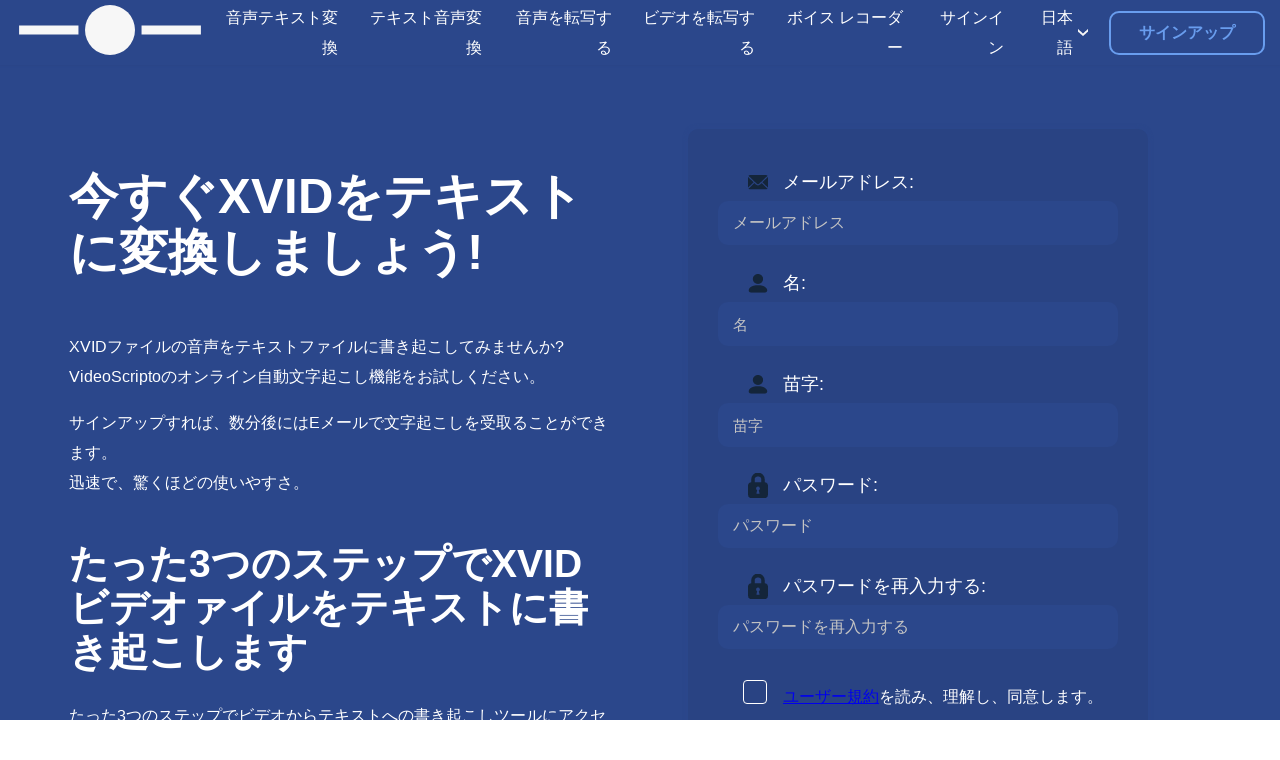

--- FILE ---
content_type: text/html; charset=utf-8
request_url: https://www.textfromtospeech.com/ja/convert-xvid-to-text/
body_size: 11835
content:
<!DOCTYPE html><html class="no-js" lang="ja"><head><meta charset="utf-8"/>
<script>var __ezHttpConsent={setByCat:function(src,tagType,attributes,category,force,customSetScriptFn=null){var setScript=function(){if(force||window.ezTcfConsent[category]){if(typeof customSetScriptFn==='function'){customSetScriptFn();}else{var scriptElement=document.createElement(tagType);scriptElement.src=src;attributes.forEach(function(attr){for(var key in attr){if(attr.hasOwnProperty(key)){scriptElement.setAttribute(key,attr[key]);}}});var firstScript=document.getElementsByTagName(tagType)[0];firstScript.parentNode.insertBefore(scriptElement,firstScript);}}};if(force||(window.ezTcfConsent&&window.ezTcfConsent.loaded)){setScript();}else if(typeof getEzConsentData==="function"){getEzConsentData().then(function(ezTcfConsent){if(ezTcfConsent&&ezTcfConsent.loaded){setScript();}else{console.error("cannot get ez consent data");force=true;setScript();}});}else{force=true;setScript();console.error("getEzConsentData is not a function");}},};</script>
<script>var ezTcfConsent=window.ezTcfConsent?window.ezTcfConsent:{loaded:false,store_info:false,develop_and_improve_services:false,measure_ad_performance:false,measure_content_performance:false,select_basic_ads:false,create_ad_profile:false,select_personalized_ads:false,create_content_profile:false,select_personalized_content:false,understand_audiences:false,use_limited_data_to_select_content:false,};function getEzConsentData(){return new Promise(function(resolve){document.addEventListener("ezConsentEvent",function(event){var ezTcfConsent=event.detail.ezTcfConsent;resolve(ezTcfConsent);});});}</script>
<script>if(typeof _setEzCookies!=='function'){function _setEzCookies(ezConsentData){var cookies=window.ezCookieQueue;for(var i=0;i<cookies.length;i++){var cookie=cookies[i];if(ezConsentData&&ezConsentData.loaded&&ezConsentData[cookie.tcfCategory]){document.cookie=cookie.name+"="+cookie.value;}}}}
window.ezCookieQueue=window.ezCookieQueue||[];if(typeof addEzCookies!=='function'){function addEzCookies(arr){window.ezCookieQueue=[...window.ezCookieQueue,...arr];}}
addEzCookies([{name:"ezoab_228283",value:"mod4-c; Path=/; Domain=textfromtospeech.com; Max-Age=7200",tcfCategory:"store_info",isEzoic:"true",},{name:"ezosuibasgeneris-1",value:"7df47d08-a502-4b68-4253-1392b76cc009; Path=/; Domain=textfromtospeech.com; Expires=Sun, 31 Jan 2027 03:35:02 UTC; Secure; SameSite=None",tcfCategory:"understand_audiences",isEzoic:"true",}]);if(window.ezTcfConsent&&window.ezTcfConsent.loaded){_setEzCookies(window.ezTcfConsent);}else if(typeof getEzConsentData==="function"){getEzConsentData().then(function(ezTcfConsent){if(ezTcfConsent&&ezTcfConsent.loaded){_setEzCookies(window.ezTcfConsent);}else{console.error("cannot get ez consent data");_setEzCookies(window.ezTcfConsent);}});}else{console.error("getEzConsentData is not a function");_setEzCookies(window.ezTcfConsent);}</script><script type="text/javascript" data-ezscrex='false' data-cfasync='false'>window._ezaq = Object.assign({"edge_cache_status":11,"edge_response_time":570,"url":"https://www.textfromtospeech.com/ja/convert-xvid-to-text/"}, typeof window._ezaq !== "undefined" ? window._ezaq : {});</script><script type="text/javascript" data-ezscrex='false' data-cfasync='false'>window._ezaq = Object.assign({"ab_test_id":"mod4-c"}, typeof window._ezaq !== "undefined" ? window._ezaq : {});window.__ez=window.__ez||{};window.__ez.tf={};</script><script type="text/javascript" data-ezscrex='false' data-cfasync='false'>window.ezDisableAds = true;</script>
<script data-ezscrex='false' data-cfasync='false' data-pagespeed-no-defer>var __ez=__ez||{};__ez.stms=Date.now();__ez.evt={};__ez.script={};__ez.ck=__ez.ck||{};__ez.template={};__ez.template.isOrig=true;window.__ezScriptHost="//www.ezojs.com";__ez.queue=__ez.queue||function(){var e=0,i=0,t=[],n=!1,o=[],r=[],s=!0,a=function(e,i,n,o,r,s,a){var l=arguments.length>7&&void 0!==arguments[7]?arguments[7]:window,d=this;this.name=e,this.funcName=i,this.parameters=null===n?null:w(n)?n:[n],this.isBlock=o,this.blockedBy=r,this.deleteWhenComplete=s,this.isError=!1,this.isComplete=!1,this.isInitialized=!1,this.proceedIfError=a,this.fWindow=l,this.isTimeDelay=!1,this.process=function(){f("... func = "+e),d.isInitialized=!0,d.isComplete=!0,f("... func.apply: "+e);var i=d.funcName.split("."),n=null,o=this.fWindow||window;i.length>3||(n=3===i.length?o[i[0]][i[1]][i[2]]:2===i.length?o[i[0]][i[1]]:o[d.funcName]),null!=n&&n.apply(null,this.parameters),!0===d.deleteWhenComplete&&delete t[e],!0===d.isBlock&&(f("----- F'D: "+d.name),m())}},l=function(e,i,t,n,o,r,s){var a=arguments.length>7&&void 0!==arguments[7]?arguments[7]:window,l=this;this.name=e,this.path=i,this.async=o,this.defer=r,this.isBlock=t,this.blockedBy=n,this.isInitialized=!1,this.isError=!1,this.isComplete=!1,this.proceedIfError=s,this.fWindow=a,this.isTimeDelay=!1,this.isPath=function(e){return"/"===e[0]&&"/"!==e[1]},this.getSrc=function(e){return void 0!==window.__ezScriptHost&&this.isPath(e)&&"banger.js"!==this.name?window.__ezScriptHost+e:e},this.process=function(){l.isInitialized=!0,f("... file = "+e);var i=this.fWindow?this.fWindow.document:document,t=i.createElement("script");t.src=this.getSrc(this.path),!0===o?t.async=!0:!0===r&&(t.defer=!0),t.onerror=function(){var e={url:window.location.href,name:l.name,path:l.path,user_agent:window.navigator.userAgent};"undefined"!=typeof _ezaq&&(e.pageview_id=_ezaq.page_view_id);var i=encodeURIComponent(JSON.stringify(e)),t=new XMLHttpRequest;t.open("GET","//g.ezoic.net/ezqlog?d="+i,!0),t.send(),f("----- ERR'D: "+l.name),l.isError=!0,!0===l.isBlock&&m()},t.onreadystatechange=t.onload=function(){var e=t.readyState;f("----- F'D: "+l.name),e&&!/loaded|complete/.test(e)||(l.isComplete=!0,!0===l.isBlock&&m())},i.getElementsByTagName("head")[0].appendChild(t)}},d=function(e,i){this.name=e,this.path="",this.async=!1,this.defer=!1,this.isBlock=!1,this.blockedBy=[],this.isInitialized=!0,this.isError=!1,this.isComplete=i,this.proceedIfError=!1,this.isTimeDelay=!1,this.process=function(){}};function c(e,i,n,s,a,d,c,u,f){var m=new l(e,i,n,s,a,d,c,f);!0===u?o[e]=m:r[e]=m,t[e]=m,h(m)}function h(e){!0!==u(e)&&0!=s&&e.process()}function u(e){if(!0===e.isTimeDelay&&!1===n)return f(e.name+" blocked = TIME DELAY!"),!0;if(w(e.blockedBy))for(var i=0;i<e.blockedBy.length;i++){var o=e.blockedBy[i];if(!1===t.hasOwnProperty(o))return f(e.name+" blocked = "+o),!0;if(!0===e.proceedIfError&&!0===t[o].isError)return!1;if(!1===t[o].isComplete)return f(e.name+" blocked = "+o),!0}return!1}function f(e){var i=window.location.href,t=new RegExp("[?&]ezq=([^&#]*)","i").exec(i);"1"===(t?t[1]:null)&&console.debug(e)}function m(){++e>200||(f("let's go"),p(o),p(r))}function p(e){for(var i in e)if(!1!==e.hasOwnProperty(i)){var t=e[i];!0===t.isComplete||u(t)||!0===t.isInitialized||!0===t.isError?!0===t.isError?f(t.name+": error"):!0===t.isComplete?f(t.name+": complete already"):!0===t.isInitialized&&f(t.name+": initialized already"):t.process()}}function w(e){return"[object Array]"==Object.prototype.toString.call(e)}return window.addEventListener("load",(function(){setTimeout((function(){n=!0,f("TDELAY -----"),m()}),5e3)}),!1),{addFile:c,addFileOnce:function(e,i,n,o,r,s,a,l,d){t[e]||c(e,i,n,o,r,s,a,l,d)},addDelayFile:function(e,i){var n=new l(e,i,!1,[],!1,!1,!0);n.isTimeDelay=!0,f(e+" ...  FILE! TDELAY"),r[e]=n,t[e]=n,h(n)},addFunc:function(e,n,s,l,d,c,u,f,m,p){!0===c&&(e=e+"_"+i++);var w=new a(e,n,s,l,d,u,f,p);!0===m?o[e]=w:r[e]=w,t[e]=w,h(w)},addDelayFunc:function(e,i,n){var o=new a(e,i,n,!1,[],!0,!0);o.isTimeDelay=!0,f(e+" ...  FUNCTION! TDELAY"),r[e]=o,t[e]=o,h(o)},items:t,processAll:m,setallowLoad:function(e){s=e},markLoaded:function(e){if(e&&0!==e.length){if(e in t){var i=t[e];!0===i.isComplete?f(i.name+" "+e+": error loaded duplicate"):(i.isComplete=!0,i.isInitialized=!0)}else t[e]=new d(e,!0);f("markLoaded dummyfile: "+t[e].name)}},logWhatsBlocked:function(){for(var e in t)!1!==t.hasOwnProperty(e)&&u(t[e])}}}();__ez.evt.add=function(e,t,n){e.addEventListener?e.addEventListener(t,n,!1):e.attachEvent?e.attachEvent("on"+t,n):e["on"+t]=n()},__ez.evt.remove=function(e,t,n){e.removeEventListener?e.removeEventListener(t,n,!1):e.detachEvent?e.detachEvent("on"+t,n):delete e["on"+t]};__ez.script.add=function(e){var t=document.createElement("script");t.src=e,t.async=!0,t.type="text/javascript",document.getElementsByTagName("head")[0].appendChild(t)};__ez.dot=__ez.dot||{};__ez.queue.addFileOnce('/detroitchicago/boise.js', '/detroitchicago/boise.js?gcb=195-0&cb=5', true, [], true, false, true, false);__ez.queue.addFileOnce('/parsonsmaize/abilene.js', '/parsonsmaize/abilene.js?gcb=195-0&cb=e80eca0cdb', true, [], true, false, true, false);__ez.queue.addFileOnce('/parsonsmaize/mulvane.js', '/parsonsmaize/mulvane.js?gcb=195-0&cb=e75e48eec0', true, ['/parsonsmaize/abilene.js'], true, false, true, false);__ez.queue.addFileOnce('/detroitchicago/birmingham.js', '/detroitchicago/birmingham.js?gcb=195-0&cb=539c47377c', true, ['/parsonsmaize/abilene.js'], true, false, true, false);</script>
<script data-ezscrex="false" type="text/javascript" data-cfasync="false">window._ezaq = Object.assign({"ad_cache_level":0,"adpicker_placement_cnt":0,"ai_placeholder_cache_level":0,"ai_placeholder_placement_cnt":-1,"author":"Snoweb","domain":"textfromtospeech.com","domain_id":228283,"ezcache_level":1,"ezcache_skip_code":4,"has_bad_image":0,"has_bad_words":0,"is_sitespeed":0,"lt_cache_level":0,"response_size":55878,"response_size_orig":50069,"response_time_orig":557,"template_id":131,"url":"https://www.textfromtospeech.com/ja/convert-xvid-to-text/","word_count":0,"worst_bad_word_level":0}, typeof window._ezaq !== "undefined" ? window._ezaq : {});__ez.queue.markLoaded('ezaqBaseReady');</script>
<script type='text/javascript' data-ezscrex='false' data-cfasync='false'>
window.ezAnalyticsStatic = true;

function analyticsAddScript(script) {
	var ezDynamic = document.createElement('script');
	ezDynamic.type = 'text/javascript';
	ezDynamic.innerHTML = script;
	document.head.appendChild(ezDynamic);
}
function getCookiesWithPrefix() {
    var allCookies = document.cookie.split(';');
    var cookiesWithPrefix = {};

    for (var i = 0; i < allCookies.length; i++) {
        var cookie = allCookies[i].trim();

        for (var j = 0; j < arguments.length; j++) {
            var prefix = arguments[j];
            if (cookie.indexOf(prefix) === 0) {
                var cookieParts = cookie.split('=');
                var cookieName = cookieParts[0];
                var cookieValue = cookieParts.slice(1).join('=');
                cookiesWithPrefix[cookieName] = decodeURIComponent(cookieValue);
                break; // Once matched, no need to check other prefixes
            }
        }
    }

    return cookiesWithPrefix;
}
function productAnalytics() {
	var d = {"pr":[6],"omd5":"3538ae68ad24db7758c909d9764254e0","nar":"excluded page"};
	d.u = _ezaq.url;
	d.p = _ezaq.page_view_id;
	d.v = _ezaq.visit_uuid;
	d.ab = _ezaq.ab_test_id;
	d.e = JSON.stringify(_ezaq);
	d.ref = document.referrer;
	d.c = getCookiesWithPrefix('active_template', 'ez', 'lp_');
	if(typeof ez_utmParams !== 'undefined') {
		d.utm = ez_utmParams;
	}

	var dataText = JSON.stringify(d);
	var xhr = new XMLHttpRequest();
	xhr.open('POST','/ezais/analytics?cb=1', true);
	xhr.onload = function () {
		if (xhr.status!=200) {
            return;
		}

        if(document.readyState !== 'loading') {
            analyticsAddScript(xhr.response);
            return;
        }

        var eventFunc = function() {
            if(document.readyState === 'loading') {
                return;
            }
            document.removeEventListener('readystatechange', eventFunc, false);
            analyticsAddScript(xhr.response);
        };

        document.addEventListener('readystatechange', eventFunc, false);
	};
	xhr.setRequestHeader('Content-Type','text/plain');
	xhr.send(dataText);
}
__ez.queue.addFunc("productAnalytics", "productAnalytics", null, true, ['ezaqBaseReady'], false, false, false, true);
</script><base href="https://www.textfromtospeech.com/ja/convert-xvid-to-text/"/>
    
    <title>XVIDをテキストに変換 - 迅速なXVID自動オンライン文字起こしサービス</title>
    <meta name="description" content="迅速で正確にXVIDをテキストに変換。たった数分でXVIDのテープ起こしを可能にします。今すぐサインアップ"/>
    <meta name="author" content="Snoweb"/>
    <meta name="referrer" content="no-referrer-when-downgrade"/>
    <meta name="viewport" content="width=device-width, initial-scale=1"/>
    <meta property="og:type" content="website"/>
    <meta property="og:title" content="XVIDをテキストに変換 - 迅速なXVID自動オンライン文字起こしサービス"/>
    <meta property="og:description" content="迅速で正確にXVIDをテキストに変換。たった数分でXVIDのテープ起こしを可能にします。今すぐサインアップ"/>
    
    <meta property="og:url" content="https://www.textfromtospeech.com/ja/convert-xvid-to-text/"/>
    <meta name="twitter:title" content="XVIDをテキストに変換 - 迅速なXVID自動オンライン文字起こしサービス"/>
    <meta name="twitter:description" content="迅速で正確にXVIDをテキストに変換。たった数分でXVIDのテープ起こしを可能にします。今すぐサインアップ"/>
    
    
    

<link rel="icon" type="image/png" sizes="16x16" href="/media/images/IMG_ICON_SPACE_GH0dmIv.2e16d0ba.fill-16x16.format-png.png"/>

<link rel="icon" type="image/png" sizes="32x32" href="/media/images/IMG_ICON_SPACE_GH0dmIv.2e16d0ba.fill-32x32.format-png.png"/>

<link rel="icon" type="image/png" sizes="128x128" href="/media/images/IMG_ICON_SPACE_GH0dmIv.2e16d0ba.fill-128x128.format-png.png"/>

<link rel="icon" type="image/png" sizes="167x167" href="/media/images/IMG_ICON_SPACE_GH0dmIv.2e16d0ba.fill-167x167.format-png.png"/>


<link rel="icon" type="image/png" sizes="180x180" href="/media/images/IMG_ICON_SPACE_GH0dmIv.2e16d0ba.fill-180x180.format-png.png"/>
<link rel="apple-touch-icon" href="/media/images/IMG_ICON_SPACE_GH0dmIv.2e16d0ba.fill-180x180.format-png.png"/>


<link rel="icon" type="image/png" sizes="192x192" href="/media/images/IMG_ICON_SPACE_GH0dmIv.2e16d0ba.fill-192x192.format-png.png"/>

<link rel="icon" type="image/png" sizes="196x196" href="/media/images/IMG_ICON_SPACE_GH0dmIv.2e16d0ba.fill-196x196.format-png.png"/>

    <link rel="canonical" href="https://www.textfromtospeech.com/ja/convert-xvid-to-text/"/>
    
    
    
        <style>
            #loader{z-index:10000000000000;position:fixed;top:0;left:0;bottom:0;right:0;-webkit-transition:opacity .5s ease;transition:opacity .5s ease}#loader img{width:20px;position:absolute;top:50%;left:50%;-webkit-transform:translateX(-50%) translateY(-50%);transform:translateX(-50%) translateY(-50%)}#loader~div{display:none}
        </style>
    
    <link rel="dns-prefetch" href="//fonts.googleapis.com"/>
    <link rel="preconnect" href="https://fonts.gstatic.com/" crossorigin=""/>
    
    
        <link rel="alternate" hreflang="en" href="/en/convert-xvid-to-text/"/>
        
            <link rel="alternate" href="/en/convert-xvid-to-text/" hreflang="x-default"/>
        
    
        <link rel="alternate" hreflang="de" href="/de/convert-xvid-to-text/"/>
        
    
        <link rel="alternate" hreflang="es" href="/es/convert-xvid-to-text/"/>
        
    
        <link rel="alternate" hreflang="it" href="/it/convert-xvid-to-text/"/>
        
    
        <link rel="alternate" hreflang="fr" href="/fr/convert-xvid-to-text/"/>
        
    
        <link rel="alternate" hreflang="ja" href="/ja/convert-xvid-to-text/"/>
        
    
        <link rel="alternate" hreflang="zh" href="/zh/convert-xvid-to-text/"/>
        
    
        <link rel="alternate" hreflang="ru" href="/ru/convert-xvid-to-text/"/>
        
    
        <link rel="alternate" hreflang="uk" href="/uk/convert-xvid-to-text/"/>
        
    
        <link rel="alternate" hreflang="pl" href="/pl/convert-xvid-to-text/"/>
        
    
        <link rel="alternate" hreflang="ar" href="/ar/convert-xvid-to-text/"/>
        
    
        <link rel="alternate" hreflang="pt" href="/pt/convert-xvid-to-text/"/>
        
    
        <link rel="alternate" hreflang="nl" href="/nl/convert-xvid-to-text/"/>
        
    
        <link rel="alternate" hreflang="el" href="/el/convert-xvid-to-text/"/>
        
    
        <link rel="alternate" hreflang="km" href="/km/convert-xvid-to-text/"/>
        
    
        <link rel="alternate" hreflang="id" href="/id/convert-xvid-to-text/"/>
        
    
        <link rel="alternate" hreflang="sv" href="/sv/convert-xvid-to-text/"/>
        
    
        <link rel="alternate" hreflang="fi" href="/fi/convert-xvid-to-text/"/>
        
    
        <link rel="alternate" hreflang="da" href="/da/convert-xvid-to-text/"/>
        
    
        <link rel="alternate" hreflang="tr" href="/tr/convert-xvid-to-text/"/>
        
    
        <link rel="alternate" hreflang="ko" href="/ko/convert-xvid-to-text/"/>
        
    
        <link rel="alternate" hreflang="hi" href="/hi/convert-xvid-to-text/"/>
        
    
        <link rel="alternate" hreflang="bn" href="/bn/convert-xvid-to-text/"/>
        
    
        <link rel="alternate" hreflang="no" href="/no/convert-xvid-to-text/"/>
        
    
        <link rel="alternate" hreflang="ms" href="/ms/convert-xvid-to-text/"/>
        
    
        <link rel="alternate" hreflang="th" href="/th/convert-xvid-to-text/"/>
        
    
        <link rel="alternate" hreflang="af" href="/af/convert-xvid-to-text/"/>
        
    
        <link rel="alternate" hreflang="vi" href="/vi/convert-xvid-to-text/"/>
        
    
        <link rel="alternate" hreflang="tl" href="/tl/convert-xvid-to-text/"/>
        
    
        <link rel="alternate" hreflang="te" href="/te/convert-xvid-to-text/"/>
        
    
        <link rel="alternate" hreflang="pa" href="/pa/convert-xvid-to-text/"/>
        
    
        <link rel="alternate" hreflang="ta" href="/ta/convert-xvid-to-text/"/>
        
    
        <link rel="alternate" hreflang="ro" href="/ro/convert-xvid-to-text/"/>
        
    
        <link rel="alternate" hreflang="hu" href="/hu/convert-xvid-to-text/"/>
        
    

    
    <script async="" src="https://pagead2.googlesyndication.com/pagead/js/adsbygoogle.js?client=ca-pub-9286936896439629" crossorigin="anonymous"></script>
<script type='text/javascript'>
var ezoTemplate = 'old_site_excl';
var ezouid = '1';
var ezoFormfactor = '1';
</script><script data-ezscrex="false" type='text/javascript'>
var soc_app_id = '0';
var did = 228283;
var ezdomain = 'textfromtospeech.com';
var ezoicSearchable = 1;
</script></head>

<body class="">
<div id="loader" role="banner">
    <img src="/static/webunity/img/svg/loader.svg" alt="Loader"/>
</div>


    
        
<div class="theme-space">
    <header class="header ">
        <div id="block-header">
            <div class="header-container container full nopad">

                <div class="header-logo">
                    <a href="/ja/">
                        
                            <img data-layout="responsive" width="200" height="55" data-width="200" data-height="55" src="
                                
                                    
                                        /media/media/SVG_LOGO_SPACE_GLpNFRu.svg
                                    
                                " alt="Logo Primary"/>
                        
                    </a>
                </div>

                

                
                    <div class="header-nav">
                        
    

<nav>
    <ul>
        <li class="link">
            <div class="s-flex-align">
                <a id="tab-link-1" class="link " href="/ja/voice-to-text/">
                    <p>音声テキスト変換</p>
                </a>
            </div>
        </li>
    </ul>
    <ul>
        <li class="link">
            <div class="s-flex-align">
                <a id="tab-link-2" class="link " href="/ja/text-to-voice/">
                    <p>テキスト音声変換</p>
                </a>
            </div>
        </li>
    </ul>


    
        <ul>
            <li class="link">
                <div class="s-flex-align">
                    <a id="tab-link-3" class="link" href="/ja/audio-transcription/">
                        <p>音声を転写する</p>
                    </a>
                </div>
            </li>
        </ul>
        <ul>
            <li class="link">
                <div class="s-flex-align">
                    <a id="tab-link-4" class="link" href="/ja/video-transcription/">
                        <p>ビデオを転写する</p>
                    </a>
                </div>
            </li>
        </ul>
    

    <ul>
        <li class="link">
            <div class="s-flex-align">
                <a id="tab-link-2" class="link " href="/ja/voice-recorder/">
                    <p>ボイス レコーダー</p>
                </a>
            </div>
        </li>
    </ul>


    
        <ul>
            <li class="link">
                <div class="s-flex-align">
                    <a id="tab-link-5" class="link " href="/ja/accounts/login/">
                        <p>サインイン</p>
                    </a>
                </div>
            </li>
        </ul>
    

    <ul data-lan="" style="position: unset;">

        <li class="first-li">
            <div class="s-flex-align">
                
                    
                
                    
                
                    
                
                    
                
                    
                
                    
                         <p class="ul-title">日本語</p>
                    
                
                    
                
                    
                
                    
                
                    
                
                    
                
                    
                
                    
                
                    
                
                    
                
                    
                
                    
                
                    
                
                    
                
                    
                
                    
                
                    
                
                    
                
                    
                
                    
                
                    
                
                    
                
                    
                
                    
                
                    
                
                    
                
                    
                
                    
                
                    
                
                <img class="s-icon x0-5" alt="Angle" src="/media/media/angle-dark_pS9Fi3j.svg"/>
            </div>
            <hr/>
            <ul data-lan-child="" style="right: 0;" class="bg-secondary">
                
                    
                        
                            <li class="width-unset even">
                                <a href="/en/convert-xvid-to-text/">
                                    English
                                </a>
                            </li>
                        
                    
                        
                            <li class="width-unset even">
                                <a href="/de/convert-xvid-to-text/">
                                    Deutsch
                                </a>
                            </li>
                        
                    
                        
                            <li class="width-unset even">
                                <a href="/es/convert-xvid-to-text/">
                                    Español
                                </a>
                            </li>
                        
                    
                        
                            <li class="width-unset even">
                                <a href="/it/convert-xvid-to-text/">
                                    Italiano
                                </a>
                            </li>
                        
                    
                        
                            <li class="width-unset even">
                                <a href="/fr/convert-xvid-to-text/">
                                    Français
                                </a>
                            </li>
                        
                    
                        
                    
                        
                            <li class="width-unset even">
                                <a href="/zh/convert-xvid-to-text/">
                                    中文
                                </a>
                            </li>
                        
                    
                        
                            <li class="width-unset even">
                                <a href="/ru/convert-xvid-to-text/">
                                    Русский
                                </a>
                            </li>
                        
                    
                        
                            <li class="width-unset even">
                                <a href="/uk/convert-xvid-to-text/">
                                    Українська
                                </a>
                            </li>
                        
                    
                        
                            <li class="width-unset even">
                                <a href="/pl/convert-xvid-to-text/">
                                    Polski
                                </a>
                            </li>
                        
                    
                        
                            <li class="width-unset even">
                                <a href="/ar/convert-xvid-to-text/">
                                    اللغة العربية
                                </a>
                            </li>
                        
                    
                        
                            <li class="width-unset even">
                                <a href="/pt/convert-xvid-to-text/">
                                    Português
                                </a>
                            </li>
                        
                    
                        
                            <li class="width-unset even">
                                <a href="/nl/convert-xvid-to-text/">
                                    Nederlands
                                </a>
                            </li>
                        
                    
                        
                            <li class="width-unset even">
                                <a href="/el/convert-xvid-to-text/">
                                    Ελληνικά
                                </a>
                            </li>
                        
                    
                        
                            <li class="width-unset even">
                                <a href="/km/convert-xvid-to-text/">
                                    ភាសាខ្មែរ
                                </a>
                            </li>
                        
                    
                        
                            <li class="width-unset even">
                                <a href="/id/convert-xvid-to-text/">
                                    Bahasa Indonesia
                                </a>
                            </li>
                        
                    
                        
                            <li class="width-unset even">
                                <a href="/sv/convert-xvid-to-text/">
                                    Svenska
                                </a>
                            </li>
                        
                    
                        
                            <li class="width-unset even">
                                <a href="/fi/convert-xvid-to-text/">
                                    Suomi
                                </a>
                            </li>
                        
                    
                        
                            <li class="width-unset even">
                                <a href="/da/convert-xvid-to-text/">
                                    Dansk
                                </a>
                            </li>
                        
                    
                        
                            <li class="width-unset even">
                                <a href="/tr/convert-xvid-to-text/">
                                    Türkçe
                                </a>
                            </li>
                        
                    
                        
                            <li class="width-unset even">
                                <a href="/ko/convert-xvid-to-text/">
                                    한국어
                                </a>
                            </li>
                        
                    
                        
                            <li class="width-unset even">
                                <a href="/hi/convert-xvid-to-text/">
                                    हिन्दी
                                </a>
                            </li>
                        
                    
                        
                            <li class="width-unset even">
                                <a href="/bn/convert-xvid-to-text/">
                                    বাংলা
                                </a>
                            </li>
                        
                    
                        
                            <li class="width-unset even">
                                <a href="/no/convert-xvid-to-text/">
                                    Norsk
                                </a>
                            </li>
                        
                    
                        
                            <li class="width-unset even">
                                <a href="/ms/convert-xvid-to-text/">
                                    Bahasa Melayu
                                </a>
                            </li>
                        
                    
                        
                            <li class="width-unset even">
                                <a href="/th/convert-xvid-to-text/">
                                    ภาษาไทย
                                </a>
                            </li>
                        
                    
                        
                            <li class="width-unset even">
                                <a href="/af/convert-xvid-to-text/">
                                    Afrikaans
                                </a>
                            </li>
                        
                    
                        
                            <li class="width-unset even">
                                <a href="/vi/convert-xvid-to-text/">
                                    Tiếng Việt
                                </a>
                            </li>
                        
                    
                        
                            <li class="width-unset even">
                                <a href="/tl/convert-xvid-to-text/">
                                    Filipino
                                </a>
                            </li>
                        
                    
                        
                            <li class="width-unset even">
                                <a href="/te/convert-xvid-to-text/">
                                    తెలుగు
                                </a>
                            </li>
                        
                    
                        
                            <li class="width-unset even">
                                <a href="/pa/convert-xvid-to-text/">
                                    ਪੰਜਾਬੀ
                                </a>
                            </li>
                        
                    
                        
                            <li class="width-unset even">
                                <a href="/ta/convert-xvid-to-text/">
                                    தமிழ்
                                </a>
                            </li>
                        
                    
                        
                            <li class="width-unset even">
                                <a href="/ro/convert-xvid-to-text/">
                                    Română
                                </a>
                            </li>
                        
                    
                        
                            <li class="width-unset even">
                                <a href="/hu/convert-xvid-to-text/">
                                    Magyar
                                </a>
                            </li>
                        
                    
                
            </ul>
        </li>
    </ul>

</nav>

                    </div>

                    
    
        <div class="header-buttons">
            <a class="btn primary-light space-r" href="
                    /ja/accounts/register/?next=/ja/convert-xvid-to-text/">
                サインアップ
            </a>
        </div>
    

                
            </div>
        </div>
    </header>
</div>
        



    

    

        <div id="block-1" class="header-padding component_text theme-bg-space">
            <div class="container regular  theme-space">
                <div class="component-text-container">
                    <div class="component-container sign_up ">
                        



<form novalidate="novalidate" class="padding regular auto" method="POST" action="/ja/accounts/register/?next=/ja/thank-you-sign-up/">
    <input type="hidden" name="csrfmiddlewaretoken" value="cFfWdgxuK5j7jeHU8UwsGEF7WEerMa6noTkdOsX8Y2iMyKETi9LdAba10zj5XUNG"/>
    <div class="fields">
        

    

<div class="form-group email">
    <div class="form-group-label">
        
            
                
                    <img loading="lazy" class="s-icon x1" data-src="/media/media/email-light_3g5Yhzb.svg" alt="Icon email"/>
                
            
        
        <label for="id_email">メールアドレス:</label>
        
    </div>
    <input type="email" name="email" maxlength="254" placeholder="メールアドレス" class="form-control" required="" id="id_email"/>
    <div class="management">
        
        
    </div>
</div>

    

<div class="form-group user">
    <div class="form-group-label">
        
            
                
                    <img loading="lazy" class="s-icon x1" data-src="/media/media/user-light_iIsOBLB.svg" alt="Icon user"/>
                
            
        
        <label for="id_first_name">名:</label>
        
    </div>
    <input type="text" name="first_name" maxlength="150" placeholder="名" class="form-control" id="id_first_name"/>
    <div class="management">
        
        
    </div>
</div>

    

<div class="form-group user">
    <div class="form-group-label">
        
            
                
                    <img loading="lazy" class="s-icon x1" data-src="/media/media/user-light_iIsOBLB.svg" alt="Icon user"/>
                
            
        
        <label for="id_last_name">苗字:</label>
        
    </div>
    <input type="text" name="last_name" maxlength="150" placeholder="苗字" class="form-control" id="id_last_name"/>
    <div class="management">
        
        
    </div>
</div>

    

<div class="form-group lock">
    <div class="form-group-label">
        
            
                
                    <img loading="lazy" class="s-icon x1" data-src="/media/media/lock-light_QiNEJb0.svg" alt="Icon lock"/>
                
            
        
        <label for="id_password">パスワード:</label>
        
    </div>
    <input type="password" name="password" placeholder="パスワード" class="form-control" required="" id="id_password"/>
    <div class="management">
        
        
    </div>
</div>

    

<div class="form-group lock">
    <div class="form-group-label">
        
            
                
                    <img loading="lazy" class="s-icon x1" data-src="/media/media/lock-light_QiNEJb0.svg" alt="Icon lock"/>
                
            
        
        <label for="id_password1">パスワードを再入力する:</label>
        
    </div>
    <input type="password" name="password1" maxlength="128" placeholder="パスワードを再入力する" class="form-control" required="" id="id_password1"/>
    <div class="management">
        
        
    </div>
</div>


    <div class="form-group" style="display: flex; align-items: center;">
        <div style="height: 35px; width: 35px; margin: 5px;">
            <input type="checkbox" name="accept_user_agreement" id="id_accept_user_agreement"/>
        </div>
        <div class="form-group-label">
            <p><a target="_blank" href="/ja/user-agreement/">ユーザー規約</a>を読み、理解し、同意します。</p>
        </div>
    </div>

    <div class="form-group ">
    <script src="https://www.google.com/recaptcha/api.js?hl=ja" async="" defer=""></script>
<div class="g-recaptcha" data-sitekey="6Lf_T-4ZAAAAAAmEIyksHHDNW4L5FTNdfkKAgA8G"></div>
    
</div>


    </div>

    

    <div class="form-submit center">
        
    <input type="submit" name="register" value="サインアップ" class="btn primary-full"/>

    </div>

    
    <div class="rich-text-container ">
        <div class="rich-text">
            <p>
                <a href="/ja/accounts/login/?next=">サインイン</a>
            </p>
        </div>
    </div>

</form>

                    </div>
                    <div class="padding text-container reverse align-text-left">
                        <div class="rich-text-container ">
                            <div class="rich-text">
                                <h1>
                                    今すぐXVIDをテキストに変換しましょう!
                                </h1>
                            </div>
                        </div>
                        <div class="rich-text-container ">
                            <div class="rich-text">
                                <p>
                                    XVIDファイルの音声をテキストファイルに書き起こしてみませんか? <br/>VideoScriptoのオンライン自動文字起こし機能をお試しください。</p><p>サインアップすれば、数分後にはEメールで文字起こしを受取ることができます。<br/>迅速で、驚くほどの使いやすさ。
                                </p>
                                <p></p>
                                <h2>
                                    たった3つのステップでXVIDビデオァイルをテキストに書き起こします
                                </h2>
                                <p>
                                    たった3つのステップでビデオからテキストへの書き起こしツールにアクセス:
                                </p>
                                <ol>
                                    <li>サインアップして、無料クレジットを解除します。</li>
                                    <li>XVIDファイルをアップロードして、音声言語を選択します。</li>
                                    <li>数分以内にビデオのテープ起こしが完成します。テープ起こしの準備が整い次第、Eメールでお知らせします。</li>
                                </ol>
                            </div>
                        </div>
                        <div class="btn-container">
                        </div>
                    </div>
                </div>
            </div>
        </div>

        <div id="block-2" class="component_text theme-bg-light">
            <div class="container regular  theme-light">
                <div class="component-text-container">
                    <div class="padding text-container  align-text-center">
                        <div class="rich-text-container ">
                            <div class="rich-text">
                                <h2>
                                    70以上の言語でXVIDからテキストへの書き起こしが可能
                                </h2>
                            </div>
                        </div>
                        <div class="rich-text-container ">
                            <div class="rich-text">
                                <p>XVIDファイルに対応し、70以上の言語に対応したビデオ文字起こしソフトです。</p>
                            </div>
                        </div>
                        <div class="btn-container">
                            <a class="btn primary-light space-c" href="#block-1">
                                今すぐXVIDからテキストへの文字起こしをしましょう。
                            </a>
                        </div>
                    </div>
                </div>
            </div>
        </div>

        <div id="block-3" class="component_text theme-bg-space">
            <div class="container regular  theme-space">
                <div class="component-text-container">
                    <div class="padding text-container  align-text-center">
                        <div class="rich-text-container ">
                            <div class="rich-text">
                                <h2>
                                    最先端のXVID音声テキスト化技術を搭載
                                </h2>
                            </div>
                        </div>
                        <div class="rich-text-container ">
                            <div class="rich-text">
                                <p>
                                    XVIDをテキストに変換ソフトVideoScriptoには、最新のビデオテキスト化技術が搭載されています。<br/> 人工知能のおかげで、ビデオからテキストへの変換の品質は日々向上しています！
                                </p>
                            </div>
                        </div>
                        <div class="btn-container"></div>
                    </div>
                </div>
            </div>
        </div>

        <div id="block-4" class="component_text theme-bg-light">
            <div class="container regular  theme-light">
                <div class="component-text-container">
                    <div class="padding text-container  align-text-center">
                        <div class="rich-text-container ">
                            <div class="rich-text">
                                <h2>
                                    迅速で正確なビデオからテキストへの書き起こし
                                </h2>
                            </div>
                        </div>
                        <div class="rich-text-container ">
                            <div class="rich-text">
                                <p>
                                    VideoScriptoを使えば、数分で正確なXVIDのテープ起こしが完成します。<br/> ビデオからテキストへの書き起こしが完了すると、すぐにメールで通知されます 。
                                </p>
                            </div>
                        </div>
                        <div class="btn-container">
                            <a class="btn primary-light space-c" href="#block-1">
                                今すぐサインアップして、無料クレジットをゲット！
                            </a>
                        </div>
                    </div>
                </div>
            </div>
        </div>

        <div id="block-5" class="accordion theme-bg-space">
            <div class="container regular  theme-space">
                <div itemscope="" itemtype="https://schema.org/FAQPage" id="accordion-5" class="accordion-container" role="tablist">
                    <section itemscope="" itemprop="mainEntity" itemtype="https://schema.org/Question" class="ac js-enabled" id="ac-0">
                        <div class="ac-q" tabindex="0" role="tab" aria-expanded="false">
                            <div class="rich-text">
                                <h3 itemprop="name">
                                    XVIDテープ起こしとは何ですか?
                                </h3>
                            </div>
                        </div>
                        <div class="ac-a" role="tabpanel" style="height: 0px; transition: all 300ms ease 0s;">
                            <div itemscope="" itemprop="acceptedAnswer" itemtype="https://schema.org/Answer" class="rich-text">
                                <p itemprop="text">
                                    XVID文字起こしとは、ビデオランスクリプションとも呼ばれ、ビデオファイルの中で話されているすべての言葉をテキスト化したものです。
                                </p>
                            </div>
                        </div>
                    </section>
                    <section itemscope="" itemprop="mainEntity" itemtype="https://schema.org/Question" class="ac js-enabled" id="ac-1">
                        <div class="ac-q" tabindex="0" role="tab" aria-expanded="false">
                            <div class="rich-text">
                                <h3 itemprop="name">
                                    どのような人がXVIDファイルのテープ起こしをしますか?
                                </h3>
                            </div>
                        </div>
                        <div class="ac-a" role="tabpanel" style="height: 0px; transition: all 300ms ease 0s;">
                            <div itemscope="" itemprop="acceptedAnswer" itemtype="https://schema.org/Answer" class="rich-text">
                                <p itemprop="text">
                                    ジャーナリスト、映像制作会社、個人、学生など...
                                </p>
                            </div>
                        </div>
                    </section>
                    <section itemscope="" itemprop="mainEntity" itemtype="https://schema.org/Question" class="ac js-enabled" id="ac-2">
                        <div class="ac-q" tabindex="0" role="tab" aria-expanded="false">
                            <div class="rich-text">
                                <h3 itemprop="name">
                                    なぜXVIDファイルを書き起こす必要がありますか?
                                </h3>
                            </div>
                        </div>
                        <div class="ac-a" role="tabpanel" style="height: 0px; transition: all 300ms ease 0s;">
                            <div itemscope="" itemprop="acceptedAnswer" itemtype="https://schema.org/Answer" class="rich-text">
                                <p itemprop="text">
                                    XVIDからテキストへの書き起こしは、次のような状況で役立つことがあります。
                                </p>
                                <ul>
                                    <li>
                                        XVIDファイル全体を聞き直す時間がないが、すぐに書き起こして読むことができる。
                                    </li>
                                    <li>
                                        XVIDを要約または記憶する必要があるが、自動的にテキストに変換されることで、時間をかけずにテキストを簡単に記憶することができる。
                                    </li>
                                </ul>
                            </div>
                        </div>
                    </section>
                    <section itemscope="" itemprop="mainEntity" itemtype="https://schema.org/Question" class="ac js-enabled" id="ac-3">
                        <div class="ac-q" tabindex="0" role="tab" aria-expanded="false">
                            <div class="rich-text">
                                <h3 itemprop="name">
                                    XVIDファイルの文字起こしサービスを利用することはできますか?
                                </h3>
                            </div>
                        </div>
                        <div class="ac-a" role="tabpanel" style="height: 0px; transition: all 300ms ease 0s;">
                            <div itemscope="" itemprop="acceptedAnswer" itemtype="https://schema.org/Answer" class="rich-text">
                                <p itemprop="text">
                                    VideoScriptoは、XVIDファイルをテキストに変換することができるオンライントランスクリプションサービスです。<br/>このソフトウェアは正確で使いやすいものです。たった3つのステップでサービスに登録し、数分後にはEメールでテープ起こしを受け取ることができます。
                                </p>
                            </div>
                        </div>
                    </section>
                    <section itemscope="" itemprop="mainEntity" itemtype="https://schema.org/Question" class="ac js-enabled" id="ac-4">
                        <div class="ac-q" tabindex="0" role="tab" aria-expanded="false">
                            <div class="rich-text">
                                <h3 itemprop="name">
                                    トランスクリプションサービスの精度はどうですか?
                                </h3>
                            </div>
                        </div>
                        <div class="ac-a" role="tabpanel" style="height: 0px; transition: all 300ms ease 0s;">
                            <div itemscope="" itemprop="acceptedAnswer" itemtype="https://schema.org/Answer" class="rich-text">
                                <p itemprop="text">
                                    VideoScriptoは、人工知能を利用したサービスであり、これにより高い品質を確保し、文字起こしの精度とスピードを継続的に向上させることができます。
                                </p>
                            </div>
                        </div>
                    </section>
                </div>
            </div>
        </div>

    

    
        


<div class="">
    <div class="theme-space">
        <footer>
            
                
    <div id="block-footer" class="footer-links">
        <div class="container regular">
            <div>
                

<nav>

    <ul>
        <li class="first-li">
            <ul>
                
                    <li class="even">
                        <a href="
                                /ja/accounts/login/?next=/ja/convert-xvid-to-text/">
                            <p>サインイン</p>
                        </a>
                    </li>

                    <li class="odd">
                        <a href="
                                /ja/accounts/register/?next=/ja/convert-xvid-to-text/">
                            <p>サインアップ</p>
                        </a>
                    </li>
                
            </ul>
        </li>
    </ul>

    <ul>
        <li class="first-li">
            <ul>

                <li class="odd">
                    <a href="/ja/voice-to-text/">
                        <p>音声テキスト変換</p>
                    </a>
                </li>

                <li class="even">
                    <a href="/ja/text-to-voice/">
                        <p>テキスト音声変換</p>
                    </a>
                </li>

                <li class="odd">
                    <a href="/ja/transcribe-audio-video/">
                        <p>音声／ビデオを転写する</p>
                    </a>
                </li>

                <li class="odd">
                    <a href="/ja/voice-recorder/">
                        <p>ボイス レコーダー</p>
                    </a>
                </li>

            </ul>
        </li>
    </ul>

    <ul>
        <li class="first-li">
            <ul>

                <li class="odd">
                    <a href="/ja/supported-audio-formats/">
                        
                        <p>サポートされる 音声 フォーマット</p>
                    </a>
                </li>

                <li class="even">
                    <a href="/ja/supported-video-formats/">
                        
                        <p>サポートされる ビデオ フォーマット</p>
                    </a>
                </li>

                <li class="odd">
                    <a href="/ja/contact-us/">
                        <p>コメント 、ご意見や、ご提案？</p>
                    </a>
                </li>

                <li class="even">
                    <a href="/ja/user-agreement/">
                        <p>ユーザー規約</p>
                    </a>
                </li>

            </ul>
        </li>
    </ul>

</nav>

            </div>
        </div>
    </div>

            

            
        </footer>
    </div>
</div>
    






    <link rel="stylesheet" href="https://fonts.googleapis.com/css2?family=Quicksand:wght@300;400;700&amp;display=swap"/>



    
    <link href="/static/custom/dist/css/custom0.0.194.css" rel="stylesheet" type="text/css"/>

    <link href="/static/custom/dist/css/tefrotos0.0.194.css" rel="stylesheet" type="text/css"/>



    
        <script>
            const Icons = {'cross_red': {'space': '/static/webunity/img/svg/default.svg', 'light': '/static/webunity/img/svg/default.svg'}, 'info': {'space': '/static/webunity/img/svg/default.svg', 'light': '/static/webunity/img/svg/default.svg'}, 'map_marker': {'space': '/static/webunity/img/svg/default.svg', 'light': '/static/webunity/img/svg/default.svg'}, 'help': {'space': '/static/webunity/img/svg/default.svg', 'light': '/static/webunity/img/svg/default.svg'}, 'star_enable': {'space': '/static/webunity/img/svg/default.svg', 'light': '/static/webunity/img/svg/default.svg'}, 'star_disable': {'space': '/static/webunity/img/svg/default.svg', 'light': '/static/webunity/img/svg/default.svg'}, 'settings': {'space': '/static/webunity/img/svg/default.svg', 'light': '/static/webunity/img/svg/default.svg'}, 'envelope': {'space': '/static/webunity/img/svg/default.svg', 'light': '/static/webunity/img/svg/default.svg'}, 'microphone': {'space': '/media/media/microphone-dark_vnQcUht.svg', 'light': '/media/media/microphone-light_qCRjtyL.svg'}, 'flag_es': {'space': '/media/media/flag_es-dark_StL8OPE.svg', 'light': '/media/media/flag_es-light_p3rl12r.svg'}, 'success': {'space': '/media/media/success-dark_sDzgdfl.svg', 'light': '/media/media/success-light_xPsSHrs.svg'}, 'pause': {'space': '/media/media/pause-dark_Zsx7nwa.svg', 'light': '/media/media/pause-light_F8pxZw9.svg'}, 'stop': {'space': '/media/media/stop-dark_VpYTF1C.svg', 'light': '/media/media/stop-light_QqbITxy.svg'}, 'left': {'space': '/media/media/left-dark_E3whMmp.svg', 'light': '/media/media/left-light_C7f5XKW.svg'}, 'flag_ar': {'space': '/media/media/flag_ar-dark_8UsC4Ra.svg', 'light': '/media/media/flag_ar-light_qcE1ZIC.svg'}, 'angle': {'space': '/media/media/angle-dark_pS9Fi3j.svg', 'light': '/media/media/angle-light_K3PbGuj.svg'}, 'volume_up': {'space': '/media/media/volume_up-dark_nr1VNEQ.svg', 'light': '/media/media/volume_up-light_Zr8pbR8.svg'}, 'cross': {'space': '/media/media/cross-dark_WxbhoN3.svg', 'light': '/media/media/cross-light_GwwOEVR.svg'}, 'link': {'space': '/media/media/link-dark_RXwCAZH.svg', 'light': '/media/media/link-light_FDivoLC.svg'}, 'search': {'space': '/media/media/search-dark_WgNB44e.svg', 'light': '/media/media/search-light_1Vs8LjN.svg'}, 'flag_fr': {'space': '/media/media/flag_fr-dark_Ahb8YRm.svg', 'light': '/media/media/flag_fr-light_0bF3OfJ.svg'}, 'clear': {'space': '/media/media/clear-dark_RYiGVG7.svg', 'light': '/media/media/clear-light_MRXXwOQ.svg'}, 'right': {'space': '/media/media/right-dark_31Ua6FD.svg', 'light': '/media/media/right-light_UyuERf0.svg'}, 'flag_ru': {'space': '/media/media/flag_ru-dark_E4sJEt8.svg', 'light': '/media/media/flag_ru-light_MI4NzUU.svg'}, 'phone': {'space': '/media/media/phone-dark_TQ3Pzbz.svg', 'light': '/media/media/phone-light_HwrU7ph.svg'}, 'download': {'space': '/media/media/download-dark_jfyQpjk.svg', 'light': '/media/media/download-light_WcFR5Wo.svg'}, 'copy': {'space': '/media/media/copy-dark_KIHQb8n.svg', 'light': '/media/media/copy-light_MPkaOxy.svg'}, 'voice': {'space': '/media/media/voice-dark_gWilzge.svg', 'light': '/media/media/voice-light_BWeZSg9.svg'}, 'document_catch': {'space': '/media/media/document_catch-dark_7v1qdLE.svg', 'light': '/media/media/document_catch-light_l6oHLu7.svg'}, 'lock': {'space': '/media/media/lock-dark_Ua2c4cn.svg', 'light': '/media/media/lock-light_QiNEJb0.svg'}, 'money': {'space': '/media/media/money-dark_VJRIiXy.svg', 'light': '/media/media/money-light_6y3Bs46.svg'}, 'instagram': {'space': '/media/media/instagram-dark_fc49uCe.svg', 'light': '/media/media/instagram-light_XhcJi6g.svg'}, 'email_not_filled': {'space': '/media/media/email_not_filled-dark_RN5MFg3.svg', 'light': '/media/media/email_not_filled-light_lTpH5VY.svg'}, 'accordion': {'space': '/media/media/accordion-dark_PGsrMKy.svg', 'light': '/media/media/accordion-light_X9EuX2m.svg'}, 'flag_zh': {'space': '/media/media/flag_zh-dark_hANhYbL.svg', 'light': '/media/media/flag_zh-light_f0zh56T.svg'}, 'search_minus': {'space': '/media/media/search_minus-dark_YKAdBmF.svg', 'light': '/media/media/search_minus-light_0Qn8v9i.svg'}, 'flag_pl': {'space': '/media/media/flag_pl-dark_u0CAlUJ.svg', 'light': '/media/media/flag_pl-light_TWPl1xP.svg'}, 'time': {'space': '/media/media/time-dark_Aiwvevd.svg', 'light': '/media/media/time-light_PUgeUxU.svg'}, 'euro': {'space': '/media/media/euro-dark_U1JMTRn.svg', 'light': '/media/media/euro-light_asS3gzg.svg'}, 'facebook': {'space': '/media/media/facebook-dark_rJkgT7J.svg', 'light': '/media/media/facebook-light_70FYdR6.svg'}, 'user': {'space': '/media/media/user-dark_mATM1WM.svg', 'light': '/media/media/user-light_iIsOBLB.svg'}, 'flag_en': {'space': '/media/media/flag_en-dark_DxAhvxW.svg', 'light': '/media/media/flag_en-light_Wns9gUR.svg'}, 'flag_de': {'space': '/media/media/flag_de-dark_D8p6rkg.svg', 'light': '/media/media/flag_de-light_GJBzodc.svg'}, 'print': {'space': '/media/media/print-dark_b1fjfdw.svg', 'light': '/media/media/print-light_6fS1hkD.svg'}, 'tick': {'space': '/media/media/tick-dark_WesVJrN.svg', 'light': '/media/media/tick-light_9iBZjIu.svg'}, 'linkedin': {'space': '/media/media/linkedin-dark_csOU3ZY.svg', 'light': '/media/media/linkedin-light_mP4jmrD.svg'}, 'flag_it': {'space': '/media/media/flag_it-dark_2ce1BCX.svg', 'light': '/media/media/flag_it-light_bZCzm2N.svg'}, 'search_plus': {'space': '/media/media/search_plus-dark_5pEtd98.svg', 'light': '/media/media/search_plus-light_uu4PMqS.svg'}, 'play': {'space': '/media/media/play-dark_32nDVZh.svg', 'light': '/media/media/play-light_hyPPuS0.svg'}, 'flag_ja': {'space': '/media/media/flag_ja-dark_RnmZ3JO.svg', 'light': '/media/media/flag_ja-light_74XmnHR.svg'}, 'email': {'space': '/media/media/email-dark_9D0o7Um.svg', 'light': '/media/media/email-light_3g5Yhzb.svg'}, 'flag_uk': {'space': '/media/media/flag_uk-dark_v2boEpy.svg', 'light': '/media/media/flag_uk-light_Q4wQvFM.svg'}, 'voice_settings': {'space': '/media/media/voice_settings-dark_aYLylv1.svg', 'light': '/media/media/voice_settings-light_n0XG6ny.svg'}, 'pen': {'space': '/media/media/pen-dark_XOrtSd8.svg', 'light': '/media/media/pen-light_SExU2g2.svg'}};
        </script>
    
    
    <script async="" src="/static/custom/dist/js/app0.0.194.js"></script>



<script>
    
        (function () {
            
            
            const loader = document.getElementById('loader');
            loader.style.opacity = "0";
            loader.style.zIndex = "-1";
        })();
    
</script>

<script>(function(w,d,s,l,i){w[l]=w[l]||[];w[l].push({'gtm.start':
new Date().getTime(),event:'gtm.js'});var f=d.getElementsByTagName(s)[0],
j=d.createElement(s),dl=l!='dataLayer'?'&l='+l:'';j.async=true;j.src=
'https://www.googletagmanager.com/gtm.js?id='+i+dl;f.parentNode.insertBefore(j,f);
})(window,document,'script','dataLayer','GTM-5SM9LBZ');</script>

<noscript>
    This website requires JavaScript. To contact us, please send us an email at:
    <a href="mailto:hello@snoweb.fr">hello@snoweb.fr</a>
</noscript>



<script data-cfasync="false">function _emitEzConsentEvent(){var customEvent=new CustomEvent("ezConsentEvent",{detail:{ezTcfConsent:window.ezTcfConsent},bubbles:true,cancelable:true,});document.dispatchEvent(customEvent);}
(function(window,document){function _setAllEzConsentTrue(){window.ezTcfConsent.loaded=true;window.ezTcfConsent.store_info=true;window.ezTcfConsent.develop_and_improve_services=true;window.ezTcfConsent.measure_ad_performance=true;window.ezTcfConsent.measure_content_performance=true;window.ezTcfConsent.select_basic_ads=true;window.ezTcfConsent.create_ad_profile=true;window.ezTcfConsent.select_personalized_ads=true;window.ezTcfConsent.create_content_profile=true;window.ezTcfConsent.select_personalized_content=true;window.ezTcfConsent.understand_audiences=true;window.ezTcfConsent.use_limited_data_to_select_content=true;window.ezTcfConsent.select_personalized_content=true;}
function _clearEzConsentCookie(){document.cookie="ezCMPCookieConsent=tcf2;Domain=.textfromtospeech.com;Path=/;expires=Thu, 01 Jan 1970 00:00:00 GMT";}
_clearEzConsentCookie();if(typeof window.__tcfapi!=="undefined"){window.ezgconsent=false;var amazonHasRun=false;function _ezAllowed(tcdata,purpose){return(tcdata.purpose.consents[purpose]||tcdata.purpose.legitimateInterests[purpose]);}
function _handleConsentDecision(tcdata){window.ezTcfConsent.loaded=true;if(!tcdata.vendor.consents["347"]&&!tcdata.vendor.legitimateInterests["347"]){window._emitEzConsentEvent();return;}
window.ezTcfConsent.store_info=_ezAllowed(tcdata,"1");window.ezTcfConsent.develop_and_improve_services=_ezAllowed(tcdata,"10");window.ezTcfConsent.measure_content_performance=_ezAllowed(tcdata,"8");window.ezTcfConsent.select_basic_ads=_ezAllowed(tcdata,"2");window.ezTcfConsent.create_ad_profile=_ezAllowed(tcdata,"3");window.ezTcfConsent.select_personalized_ads=_ezAllowed(tcdata,"4");window.ezTcfConsent.create_content_profile=_ezAllowed(tcdata,"5");window.ezTcfConsent.measure_ad_performance=_ezAllowed(tcdata,"7");window.ezTcfConsent.use_limited_data_to_select_content=_ezAllowed(tcdata,"11");window.ezTcfConsent.select_personalized_content=_ezAllowed(tcdata,"6");window.ezTcfConsent.understand_audiences=_ezAllowed(tcdata,"9");window._emitEzConsentEvent();}
function _handleGoogleConsentV2(tcdata){if(!tcdata||!tcdata.purpose||!tcdata.purpose.consents){return;}
var googConsentV2={};if(tcdata.purpose.consents[1]){googConsentV2.ad_storage='granted';googConsentV2.analytics_storage='granted';}
if(tcdata.purpose.consents[3]&&tcdata.purpose.consents[4]){googConsentV2.ad_personalization='granted';}
if(tcdata.purpose.consents[1]&&tcdata.purpose.consents[7]){googConsentV2.ad_user_data='granted';}
if(googConsentV2.analytics_storage=='denied'){gtag('set','url_passthrough',true);}
gtag('consent','update',googConsentV2);}
__tcfapi("addEventListener",2,function(tcdata,success){if(!success||!tcdata){window._emitEzConsentEvent();return;}
if(!tcdata.gdprApplies){_setAllEzConsentTrue();window._emitEzConsentEvent();return;}
if(tcdata.eventStatus==="useractioncomplete"||tcdata.eventStatus==="tcloaded"){if(typeof gtag!='undefined'){_handleGoogleConsentV2(tcdata);}
_handleConsentDecision(tcdata);if(tcdata.purpose.consents["1"]===true&&tcdata.vendor.consents["755"]!==false){window.ezgconsent=true;(adsbygoogle=window.adsbygoogle||[]).pauseAdRequests=0;}
if(window.__ezconsent){__ezconsent.setEzoicConsentSettings(ezConsentCategories);}
__tcfapi("removeEventListener",2,function(success){return null;},tcdata.listenerId);if(!(tcdata.purpose.consents["1"]===true&&_ezAllowed(tcdata,"2")&&_ezAllowed(tcdata,"3")&&_ezAllowed(tcdata,"4"))){if(typeof __ez=="object"&&typeof __ez.bit=="object"&&typeof window["_ezaq"]=="object"&&typeof window["_ezaq"]["page_view_id"]=="string"){__ez.bit.Add(window["_ezaq"]["page_view_id"],[new __ezDotData("non_personalized_ads",true),]);}}}});}else{_setAllEzConsentTrue();window._emitEzConsentEvent();}})(window,document);</script></body></html>

--- FILE ---
content_type: text/html; charset=utf-8
request_url: https://www.google.com/recaptcha/api2/anchor?ar=1&k=6Lf_T-4ZAAAAAAmEIyksHHDNW4L5FTNdfkKAgA8G&co=aHR0cHM6Ly93d3cudGV4dGZyb210b3NwZWVjaC5jb206NDQz&hl=ja&v=N67nZn4AqZkNcbeMu4prBgzg&size=normal&anchor-ms=20000&execute-ms=30000&cb=67j8jtgjqxod
body_size: 49661
content:
<!DOCTYPE HTML><html dir="ltr" lang="ja"><head><meta http-equiv="Content-Type" content="text/html; charset=UTF-8">
<meta http-equiv="X-UA-Compatible" content="IE=edge">
<title>reCAPTCHA</title>
<style type="text/css">
/* cyrillic-ext */
@font-face {
  font-family: 'Roboto';
  font-style: normal;
  font-weight: 400;
  font-stretch: 100%;
  src: url(//fonts.gstatic.com/s/roboto/v48/KFO7CnqEu92Fr1ME7kSn66aGLdTylUAMa3GUBHMdazTgWw.woff2) format('woff2');
  unicode-range: U+0460-052F, U+1C80-1C8A, U+20B4, U+2DE0-2DFF, U+A640-A69F, U+FE2E-FE2F;
}
/* cyrillic */
@font-face {
  font-family: 'Roboto';
  font-style: normal;
  font-weight: 400;
  font-stretch: 100%;
  src: url(//fonts.gstatic.com/s/roboto/v48/KFO7CnqEu92Fr1ME7kSn66aGLdTylUAMa3iUBHMdazTgWw.woff2) format('woff2');
  unicode-range: U+0301, U+0400-045F, U+0490-0491, U+04B0-04B1, U+2116;
}
/* greek-ext */
@font-face {
  font-family: 'Roboto';
  font-style: normal;
  font-weight: 400;
  font-stretch: 100%;
  src: url(//fonts.gstatic.com/s/roboto/v48/KFO7CnqEu92Fr1ME7kSn66aGLdTylUAMa3CUBHMdazTgWw.woff2) format('woff2');
  unicode-range: U+1F00-1FFF;
}
/* greek */
@font-face {
  font-family: 'Roboto';
  font-style: normal;
  font-weight: 400;
  font-stretch: 100%;
  src: url(//fonts.gstatic.com/s/roboto/v48/KFO7CnqEu92Fr1ME7kSn66aGLdTylUAMa3-UBHMdazTgWw.woff2) format('woff2');
  unicode-range: U+0370-0377, U+037A-037F, U+0384-038A, U+038C, U+038E-03A1, U+03A3-03FF;
}
/* math */
@font-face {
  font-family: 'Roboto';
  font-style: normal;
  font-weight: 400;
  font-stretch: 100%;
  src: url(//fonts.gstatic.com/s/roboto/v48/KFO7CnqEu92Fr1ME7kSn66aGLdTylUAMawCUBHMdazTgWw.woff2) format('woff2');
  unicode-range: U+0302-0303, U+0305, U+0307-0308, U+0310, U+0312, U+0315, U+031A, U+0326-0327, U+032C, U+032F-0330, U+0332-0333, U+0338, U+033A, U+0346, U+034D, U+0391-03A1, U+03A3-03A9, U+03B1-03C9, U+03D1, U+03D5-03D6, U+03F0-03F1, U+03F4-03F5, U+2016-2017, U+2034-2038, U+203C, U+2040, U+2043, U+2047, U+2050, U+2057, U+205F, U+2070-2071, U+2074-208E, U+2090-209C, U+20D0-20DC, U+20E1, U+20E5-20EF, U+2100-2112, U+2114-2115, U+2117-2121, U+2123-214F, U+2190, U+2192, U+2194-21AE, U+21B0-21E5, U+21F1-21F2, U+21F4-2211, U+2213-2214, U+2216-22FF, U+2308-230B, U+2310, U+2319, U+231C-2321, U+2336-237A, U+237C, U+2395, U+239B-23B7, U+23D0, U+23DC-23E1, U+2474-2475, U+25AF, U+25B3, U+25B7, U+25BD, U+25C1, U+25CA, U+25CC, U+25FB, U+266D-266F, U+27C0-27FF, U+2900-2AFF, U+2B0E-2B11, U+2B30-2B4C, U+2BFE, U+3030, U+FF5B, U+FF5D, U+1D400-1D7FF, U+1EE00-1EEFF;
}
/* symbols */
@font-face {
  font-family: 'Roboto';
  font-style: normal;
  font-weight: 400;
  font-stretch: 100%;
  src: url(//fonts.gstatic.com/s/roboto/v48/KFO7CnqEu92Fr1ME7kSn66aGLdTylUAMaxKUBHMdazTgWw.woff2) format('woff2');
  unicode-range: U+0001-000C, U+000E-001F, U+007F-009F, U+20DD-20E0, U+20E2-20E4, U+2150-218F, U+2190, U+2192, U+2194-2199, U+21AF, U+21E6-21F0, U+21F3, U+2218-2219, U+2299, U+22C4-22C6, U+2300-243F, U+2440-244A, U+2460-24FF, U+25A0-27BF, U+2800-28FF, U+2921-2922, U+2981, U+29BF, U+29EB, U+2B00-2BFF, U+4DC0-4DFF, U+FFF9-FFFB, U+10140-1018E, U+10190-1019C, U+101A0, U+101D0-101FD, U+102E0-102FB, U+10E60-10E7E, U+1D2C0-1D2D3, U+1D2E0-1D37F, U+1F000-1F0FF, U+1F100-1F1AD, U+1F1E6-1F1FF, U+1F30D-1F30F, U+1F315, U+1F31C, U+1F31E, U+1F320-1F32C, U+1F336, U+1F378, U+1F37D, U+1F382, U+1F393-1F39F, U+1F3A7-1F3A8, U+1F3AC-1F3AF, U+1F3C2, U+1F3C4-1F3C6, U+1F3CA-1F3CE, U+1F3D4-1F3E0, U+1F3ED, U+1F3F1-1F3F3, U+1F3F5-1F3F7, U+1F408, U+1F415, U+1F41F, U+1F426, U+1F43F, U+1F441-1F442, U+1F444, U+1F446-1F449, U+1F44C-1F44E, U+1F453, U+1F46A, U+1F47D, U+1F4A3, U+1F4B0, U+1F4B3, U+1F4B9, U+1F4BB, U+1F4BF, U+1F4C8-1F4CB, U+1F4D6, U+1F4DA, U+1F4DF, U+1F4E3-1F4E6, U+1F4EA-1F4ED, U+1F4F7, U+1F4F9-1F4FB, U+1F4FD-1F4FE, U+1F503, U+1F507-1F50B, U+1F50D, U+1F512-1F513, U+1F53E-1F54A, U+1F54F-1F5FA, U+1F610, U+1F650-1F67F, U+1F687, U+1F68D, U+1F691, U+1F694, U+1F698, U+1F6AD, U+1F6B2, U+1F6B9-1F6BA, U+1F6BC, U+1F6C6-1F6CF, U+1F6D3-1F6D7, U+1F6E0-1F6EA, U+1F6F0-1F6F3, U+1F6F7-1F6FC, U+1F700-1F7FF, U+1F800-1F80B, U+1F810-1F847, U+1F850-1F859, U+1F860-1F887, U+1F890-1F8AD, U+1F8B0-1F8BB, U+1F8C0-1F8C1, U+1F900-1F90B, U+1F93B, U+1F946, U+1F984, U+1F996, U+1F9E9, U+1FA00-1FA6F, U+1FA70-1FA7C, U+1FA80-1FA89, U+1FA8F-1FAC6, U+1FACE-1FADC, U+1FADF-1FAE9, U+1FAF0-1FAF8, U+1FB00-1FBFF;
}
/* vietnamese */
@font-face {
  font-family: 'Roboto';
  font-style: normal;
  font-weight: 400;
  font-stretch: 100%;
  src: url(//fonts.gstatic.com/s/roboto/v48/KFO7CnqEu92Fr1ME7kSn66aGLdTylUAMa3OUBHMdazTgWw.woff2) format('woff2');
  unicode-range: U+0102-0103, U+0110-0111, U+0128-0129, U+0168-0169, U+01A0-01A1, U+01AF-01B0, U+0300-0301, U+0303-0304, U+0308-0309, U+0323, U+0329, U+1EA0-1EF9, U+20AB;
}
/* latin-ext */
@font-face {
  font-family: 'Roboto';
  font-style: normal;
  font-weight: 400;
  font-stretch: 100%;
  src: url(//fonts.gstatic.com/s/roboto/v48/KFO7CnqEu92Fr1ME7kSn66aGLdTylUAMa3KUBHMdazTgWw.woff2) format('woff2');
  unicode-range: U+0100-02BA, U+02BD-02C5, U+02C7-02CC, U+02CE-02D7, U+02DD-02FF, U+0304, U+0308, U+0329, U+1D00-1DBF, U+1E00-1E9F, U+1EF2-1EFF, U+2020, U+20A0-20AB, U+20AD-20C0, U+2113, U+2C60-2C7F, U+A720-A7FF;
}
/* latin */
@font-face {
  font-family: 'Roboto';
  font-style: normal;
  font-weight: 400;
  font-stretch: 100%;
  src: url(//fonts.gstatic.com/s/roboto/v48/KFO7CnqEu92Fr1ME7kSn66aGLdTylUAMa3yUBHMdazQ.woff2) format('woff2');
  unicode-range: U+0000-00FF, U+0131, U+0152-0153, U+02BB-02BC, U+02C6, U+02DA, U+02DC, U+0304, U+0308, U+0329, U+2000-206F, U+20AC, U+2122, U+2191, U+2193, U+2212, U+2215, U+FEFF, U+FFFD;
}
/* cyrillic-ext */
@font-face {
  font-family: 'Roboto';
  font-style: normal;
  font-weight: 500;
  font-stretch: 100%;
  src: url(//fonts.gstatic.com/s/roboto/v48/KFO7CnqEu92Fr1ME7kSn66aGLdTylUAMa3GUBHMdazTgWw.woff2) format('woff2');
  unicode-range: U+0460-052F, U+1C80-1C8A, U+20B4, U+2DE0-2DFF, U+A640-A69F, U+FE2E-FE2F;
}
/* cyrillic */
@font-face {
  font-family: 'Roboto';
  font-style: normal;
  font-weight: 500;
  font-stretch: 100%;
  src: url(//fonts.gstatic.com/s/roboto/v48/KFO7CnqEu92Fr1ME7kSn66aGLdTylUAMa3iUBHMdazTgWw.woff2) format('woff2');
  unicode-range: U+0301, U+0400-045F, U+0490-0491, U+04B0-04B1, U+2116;
}
/* greek-ext */
@font-face {
  font-family: 'Roboto';
  font-style: normal;
  font-weight: 500;
  font-stretch: 100%;
  src: url(//fonts.gstatic.com/s/roboto/v48/KFO7CnqEu92Fr1ME7kSn66aGLdTylUAMa3CUBHMdazTgWw.woff2) format('woff2');
  unicode-range: U+1F00-1FFF;
}
/* greek */
@font-face {
  font-family: 'Roboto';
  font-style: normal;
  font-weight: 500;
  font-stretch: 100%;
  src: url(//fonts.gstatic.com/s/roboto/v48/KFO7CnqEu92Fr1ME7kSn66aGLdTylUAMa3-UBHMdazTgWw.woff2) format('woff2');
  unicode-range: U+0370-0377, U+037A-037F, U+0384-038A, U+038C, U+038E-03A1, U+03A3-03FF;
}
/* math */
@font-face {
  font-family: 'Roboto';
  font-style: normal;
  font-weight: 500;
  font-stretch: 100%;
  src: url(//fonts.gstatic.com/s/roboto/v48/KFO7CnqEu92Fr1ME7kSn66aGLdTylUAMawCUBHMdazTgWw.woff2) format('woff2');
  unicode-range: U+0302-0303, U+0305, U+0307-0308, U+0310, U+0312, U+0315, U+031A, U+0326-0327, U+032C, U+032F-0330, U+0332-0333, U+0338, U+033A, U+0346, U+034D, U+0391-03A1, U+03A3-03A9, U+03B1-03C9, U+03D1, U+03D5-03D6, U+03F0-03F1, U+03F4-03F5, U+2016-2017, U+2034-2038, U+203C, U+2040, U+2043, U+2047, U+2050, U+2057, U+205F, U+2070-2071, U+2074-208E, U+2090-209C, U+20D0-20DC, U+20E1, U+20E5-20EF, U+2100-2112, U+2114-2115, U+2117-2121, U+2123-214F, U+2190, U+2192, U+2194-21AE, U+21B0-21E5, U+21F1-21F2, U+21F4-2211, U+2213-2214, U+2216-22FF, U+2308-230B, U+2310, U+2319, U+231C-2321, U+2336-237A, U+237C, U+2395, U+239B-23B7, U+23D0, U+23DC-23E1, U+2474-2475, U+25AF, U+25B3, U+25B7, U+25BD, U+25C1, U+25CA, U+25CC, U+25FB, U+266D-266F, U+27C0-27FF, U+2900-2AFF, U+2B0E-2B11, U+2B30-2B4C, U+2BFE, U+3030, U+FF5B, U+FF5D, U+1D400-1D7FF, U+1EE00-1EEFF;
}
/* symbols */
@font-face {
  font-family: 'Roboto';
  font-style: normal;
  font-weight: 500;
  font-stretch: 100%;
  src: url(//fonts.gstatic.com/s/roboto/v48/KFO7CnqEu92Fr1ME7kSn66aGLdTylUAMaxKUBHMdazTgWw.woff2) format('woff2');
  unicode-range: U+0001-000C, U+000E-001F, U+007F-009F, U+20DD-20E0, U+20E2-20E4, U+2150-218F, U+2190, U+2192, U+2194-2199, U+21AF, U+21E6-21F0, U+21F3, U+2218-2219, U+2299, U+22C4-22C6, U+2300-243F, U+2440-244A, U+2460-24FF, U+25A0-27BF, U+2800-28FF, U+2921-2922, U+2981, U+29BF, U+29EB, U+2B00-2BFF, U+4DC0-4DFF, U+FFF9-FFFB, U+10140-1018E, U+10190-1019C, U+101A0, U+101D0-101FD, U+102E0-102FB, U+10E60-10E7E, U+1D2C0-1D2D3, U+1D2E0-1D37F, U+1F000-1F0FF, U+1F100-1F1AD, U+1F1E6-1F1FF, U+1F30D-1F30F, U+1F315, U+1F31C, U+1F31E, U+1F320-1F32C, U+1F336, U+1F378, U+1F37D, U+1F382, U+1F393-1F39F, U+1F3A7-1F3A8, U+1F3AC-1F3AF, U+1F3C2, U+1F3C4-1F3C6, U+1F3CA-1F3CE, U+1F3D4-1F3E0, U+1F3ED, U+1F3F1-1F3F3, U+1F3F5-1F3F7, U+1F408, U+1F415, U+1F41F, U+1F426, U+1F43F, U+1F441-1F442, U+1F444, U+1F446-1F449, U+1F44C-1F44E, U+1F453, U+1F46A, U+1F47D, U+1F4A3, U+1F4B0, U+1F4B3, U+1F4B9, U+1F4BB, U+1F4BF, U+1F4C8-1F4CB, U+1F4D6, U+1F4DA, U+1F4DF, U+1F4E3-1F4E6, U+1F4EA-1F4ED, U+1F4F7, U+1F4F9-1F4FB, U+1F4FD-1F4FE, U+1F503, U+1F507-1F50B, U+1F50D, U+1F512-1F513, U+1F53E-1F54A, U+1F54F-1F5FA, U+1F610, U+1F650-1F67F, U+1F687, U+1F68D, U+1F691, U+1F694, U+1F698, U+1F6AD, U+1F6B2, U+1F6B9-1F6BA, U+1F6BC, U+1F6C6-1F6CF, U+1F6D3-1F6D7, U+1F6E0-1F6EA, U+1F6F0-1F6F3, U+1F6F7-1F6FC, U+1F700-1F7FF, U+1F800-1F80B, U+1F810-1F847, U+1F850-1F859, U+1F860-1F887, U+1F890-1F8AD, U+1F8B0-1F8BB, U+1F8C0-1F8C1, U+1F900-1F90B, U+1F93B, U+1F946, U+1F984, U+1F996, U+1F9E9, U+1FA00-1FA6F, U+1FA70-1FA7C, U+1FA80-1FA89, U+1FA8F-1FAC6, U+1FACE-1FADC, U+1FADF-1FAE9, U+1FAF0-1FAF8, U+1FB00-1FBFF;
}
/* vietnamese */
@font-face {
  font-family: 'Roboto';
  font-style: normal;
  font-weight: 500;
  font-stretch: 100%;
  src: url(//fonts.gstatic.com/s/roboto/v48/KFO7CnqEu92Fr1ME7kSn66aGLdTylUAMa3OUBHMdazTgWw.woff2) format('woff2');
  unicode-range: U+0102-0103, U+0110-0111, U+0128-0129, U+0168-0169, U+01A0-01A1, U+01AF-01B0, U+0300-0301, U+0303-0304, U+0308-0309, U+0323, U+0329, U+1EA0-1EF9, U+20AB;
}
/* latin-ext */
@font-face {
  font-family: 'Roboto';
  font-style: normal;
  font-weight: 500;
  font-stretch: 100%;
  src: url(//fonts.gstatic.com/s/roboto/v48/KFO7CnqEu92Fr1ME7kSn66aGLdTylUAMa3KUBHMdazTgWw.woff2) format('woff2');
  unicode-range: U+0100-02BA, U+02BD-02C5, U+02C7-02CC, U+02CE-02D7, U+02DD-02FF, U+0304, U+0308, U+0329, U+1D00-1DBF, U+1E00-1E9F, U+1EF2-1EFF, U+2020, U+20A0-20AB, U+20AD-20C0, U+2113, U+2C60-2C7F, U+A720-A7FF;
}
/* latin */
@font-face {
  font-family: 'Roboto';
  font-style: normal;
  font-weight: 500;
  font-stretch: 100%;
  src: url(//fonts.gstatic.com/s/roboto/v48/KFO7CnqEu92Fr1ME7kSn66aGLdTylUAMa3yUBHMdazQ.woff2) format('woff2');
  unicode-range: U+0000-00FF, U+0131, U+0152-0153, U+02BB-02BC, U+02C6, U+02DA, U+02DC, U+0304, U+0308, U+0329, U+2000-206F, U+20AC, U+2122, U+2191, U+2193, U+2212, U+2215, U+FEFF, U+FFFD;
}
/* cyrillic-ext */
@font-face {
  font-family: 'Roboto';
  font-style: normal;
  font-weight: 900;
  font-stretch: 100%;
  src: url(//fonts.gstatic.com/s/roboto/v48/KFO7CnqEu92Fr1ME7kSn66aGLdTylUAMa3GUBHMdazTgWw.woff2) format('woff2');
  unicode-range: U+0460-052F, U+1C80-1C8A, U+20B4, U+2DE0-2DFF, U+A640-A69F, U+FE2E-FE2F;
}
/* cyrillic */
@font-face {
  font-family: 'Roboto';
  font-style: normal;
  font-weight: 900;
  font-stretch: 100%;
  src: url(//fonts.gstatic.com/s/roboto/v48/KFO7CnqEu92Fr1ME7kSn66aGLdTylUAMa3iUBHMdazTgWw.woff2) format('woff2');
  unicode-range: U+0301, U+0400-045F, U+0490-0491, U+04B0-04B1, U+2116;
}
/* greek-ext */
@font-face {
  font-family: 'Roboto';
  font-style: normal;
  font-weight: 900;
  font-stretch: 100%;
  src: url(//fonts.gstatic.com/s/roboto/v48/KFO7CnqEu92Fr1ME7kSn66aGLdTylUAMa3CUBHMdazTgWw.woff2) format('woff2');
  unicode-range: U+1F00-1FFF;
}
/* greek */
@font-face {
  font-family: 'Roboto';
  font-style: normal;
  font-weight: 900;
  font-stretch: 100%;
  src: url(//fonts.gstatic.com/s/roboto/v48/KFO7CnqEu92Fr1ME7kSn66aGLdTylUAMa3-UBHMdazTgWw.woff2) format('woff2');
  unicode-range: U+0370-0377, U+037A-037F, U+0384-038A, U+038C, U+038E-03A1, U+03A3-03FF;
}
/* math */
@font-face {
  font-family: 'Roboto';
  font-style: normal;
  font-weight: 900;
  font-stretch: 100%;
  src: url(//fonts.gstatic.com/s/roboto/v48/KFO7CnqEu92Fr1ME7kSn66aGLdTylUAMawCUBHMdazTgWw.woff2) format('woff2');
  unicode-range: U+0302-0303, U+0305, U+0307-0308, U+0310, U+0312, U+0315, U+031A, U+0326-0327, U+032C, U+032F-0330, U+0332-0333, U+0338, U+033A, U+0346, U+034D, U+0391-03A1, U+03A3-03A9, U+03B1-03C9, U+03D1, U+03D5-03D6, U+03F0-03F1, U+03F4-03F5, U+2016-2017, U+2034-2038, U+203C, U+2040, U+2043, U+2047, U+2050, U+2057, U+205F, U+2070-2071, U+2074-208E, U+2090-209C, U+20D0-20DC, U+20E1, U+20E5-20EF, U+2100-2112, U+2114-2115, U+2117-2121, U+2123-214F, U+2190, U+2192, U+2194-21AE, U+21B0-21E5, U+21F1-21F2, U+21F4-2211, U+2213-2214, U+2216-22FF, U+2308-230B, U+2310, U+2319, U+231C-2321, U+2336-237A, U+237C, U+2395, U+239B-23B7, U+23D0, U+23DC-23E1, U+2474-2475, U+25AF, U+25B3, U+25B7, U+25BD, U+25C1, U+25CA, U+25CC, U+25FB, U+266D-266F, U+27C0-27FF, U+2900-2AFF, U+2B0E-2B11, U+2B30-2B4C, U+2BFE, U+3030, U+FF5B, U+FF5D, U+1D400-1D7FF, U+1EE00-1EEFF;
}
/* symbols */
@font-face {
  font-family: 'Roboto';
  font-style: normal;
  font-weight: 900;
  font-stretch: 100%;
  src: url(//fonts.gstatic.com/s/roboto/v48/KFO7CnqEu92Fr1ME7kSn66aGLdTylUAMaxKUBHMdazTgWw.woff2) format('woff2');
  unicode-range: U+0001-000C, U+000E-001F, U+007F-009F, U+20DD-20E0, U+20E2-20E4, U+2150-218F, U+2190, U+2192, U+2194-2199, U+21AF, U+21E6-21F0, U+21F3, U+2218-2219, U+2299, U+22C4-22C6, U+2300-243F, U+2440-244A, U+2460-24FF, U+25A0-27BF, U+2800-28FF, U+2921-2922, U+2981, U+29BF, U+29EB, U+2B00-2BFF, U+4DC0-4DFF, U+FFF9-FFFB, U+10140-1018E, U+10190-1019C, U+101A0, U+101D0-101FD, U+102E0-102FB, U+10E60-10E7E, U+1D2C0-1D2D3, U+1D2E0-1D37F, U+1F000-1F0FF, U+1F100-1F1AD, U+1F1E6-1F1FF, U+1F30D-1F30F, U+1F315, U+1F31C, U+1F31E, U+1F320-1F32C, U+1F336, U+1F378, U+1F37D, U+1F382, U+1F393-1F39F, U+1F3A7-1F3A8, U+1F3AC-1F3AF, U+1F3C2, U+1F3C4-1F3C6, U+1F3CA-1F3CE, U+1F3D4-1F3E0, U+1F3ED, U+1F3F1-1F3F3, U+1F3F5-1F3F7, U+1F408, U+1F415, U+1F41F, U+1F426, U+1F43F, U+1F441-1F442, U+1F444, U+1F446-1F449, U+1F44C-1F44E, U+1F453, U+1F46A, U+1F47D, U+1F4A3, U+1F4B0, U+1F4B3, U+1F4B9, U+1F4BB, U+1F4BF, U+1F4C8-1F4CB, U+1F4D6, U+1F4DA, U+1F4DF, U+1F4E3-1F4E6, U+1F4EA-1F4ED, U+1F4F7, U+1F4F9-1F4FB, U+1F4FD-1F4FE, U+1F503, U+1F507-1F50B, U+1F50D, U+1F512-1F513, U+1F53E-1F54A, U+1F54F-1F5FA, U+1F610, U+1F650-1F67F, U+1F687, U+1F68D, U+1F691, U+1F694, U+1F698, U+1F6AD, U+1F6B2, U+1F6B9-1F6BA, U+1F6BC, U+1F6C6-1F6CF, U+1F6D3-1F6D7, U+1F6E0-1F6EA, U+1F6F0-1F6F3, U+1F6F7-1F6FC, U+1F700-1F7FF, U+1F800-1F80B, U+1F810-1F847, U+1F850-1F859, U+1F860-1F887, U+1F890-1F8AD, U+1F8B0-1F8BB, U+1F8C0-1F8C1, U+1F900-1F90B, U+1F93B, U+1F946, U+1F984, U+1F996, U+1F9E9, U+1FA00-1FA6F, U+1FA70-1FA7C, U+1FA80-1FA89, U+1FA8F-1FAC6, U+1FACE-1FADC, U+1FADF-1FAE9, U+1FAF0-1FAF8, U+1FB00-1FBFF;
}
/* vietnamese */
@font-face {
  font-family: 'Roboto';
  font-style: normal;
  font-weight: 900;
  font-stretch: 100%;
  src: url(//fonts.gstatic.com/s/roboto/v48/KFO7CnqEu92Fr1ME7kSn66aGLdTylUAMa3OUBHMdazTgWw.woff2) format('woff2');
  unicode-range: U+0102-0103, U+0110-0111, U+0128-0129, U+0168-0169, U+01A0-01A1, U+01AF-01B0, U+0300-0301, U+0303-0304, U+0308-0309, U+0323, U+0329, U+1EA0-1EF9, U+20AB;
}
/* latin-ext */
@font-face {
  font-family: 'Roboto';
  font-style: normal;
  font-weight: 900;
  font-stretch: 100%;
  src: url(//fonts.gstatic.com/s/roboto/v48/KFO7CnqEu92Fr1ME7kSn66aGLdTylUAMa3KUBHMdazTgWw.woff2) format('woff2');
  unicode-range: U+0100-02BA, U+02BD-02C5, U+02C7-02CC, U+02CE-02D7, U+02DD-02FF, U+0304, U+0308, U+0329, U+1D00-1DBF, U+1E00-1E9F, U+1EF2-1EFF, U+2020, U+20A0-20AB, U+20AD-20C0, U+2113, U+2C60-2C7F, U+A720-A7FF;
}
/* latin */
@font-face {
  font-family: 'Roboto';
  font-style: normal;
  font-weight: 900;
  font-stretch: 100%;
  src: url(//fonts.gstatic.com/s/roboto/v48/KFO7CnqEu92Fr1ME7kSn66aGLdTylUAMa3yUBHMdazQ.woff2) format('woff2');
  unicode-range: U+0000-00FF, U+0131, U+0152-0153, U+02BB-02BC, U+02C6, U+02DA, U+02DC, U+0304, U+0308, U+0329, U+2000-206F, U+20AC, U+2122, U+2191, U+2193, U+2212, U+2215, U+FEFF, U+FFFD;
}

</style>
<link rel="stylesheet" type="text/css" href="https://www.gstatic.com/recaptcha/releases/N67nZn4AqZkNcbeMu4prBgzg/styles__ltr.css">
<script nonce="EEOSLM1T8gPVMECz5BjJjw" type="text/javascript">window['__recaptcha_api'] = 'https://www.google.com/recaptcha/api2/';</script>
<script type="text/javascript" src="https://www.gstatic.com/recaptcha/releases/N67nZn4AqZkNcbeMu4prBgzg/recaptcha__ja.js" nonce="EEOSLM1T8gPVMECz5BjJjw">
      
    </script></head>
<body><div id="rc-anchor-alert" class="rc-anchor-alert"></div>
<input type="hidden" id="recaptcha-token" value="[base64]">
<script type="text/javascript" nonce="EEOSLM1T8gPVMECz5BjJjw">
      recaptcha.anchor.Main.init("[\x22ainput\x22,[\x22bgdata\x22,\x22\x22,\[base64]/[base64]/[base64]/bmV3IHJbeF0oY1swXSk6RT09Mj9uZXcgclt4XShjWzBdLGNbMV0pOkU9PTM/bmV3IHJbeF0oY1swXSxjWzFdLGNbMl0pOkU9PTQ/[base64]/[base64]/[base64]/[base64]/[base64]/[base64]/[base64]/[base64]\x22,\[base64]\x22,\x22woLCtGTDj8KnA8OxfcKPS8O1wqvDicKuX8O6woTCnsOMaMKxwq7CmsKABhDDpyXDhlPDoitdXCAHwq3DhwXCq8Osw4rCmcOlwotLH8KMwpBMOhV6wp1cw7d1wpDDsV01wqLCvQQqNcORwonCicKzR1PCr8OWBcOYJ8KJHScDRkbDtMKTfcKpw514w4/Cvwsrwo4Yw4rCuMK0YHxtQBoawpjDmS7CokbCmn3DksO/N8KQw63DiwbDu8K7YzjDvB1Vw6ISecKHwpnDtMOaKMOywonDosKcK1PDnkLCujjCm1DDhCwLw7sobMOmY8KOw6EPWsKdwpvDusKFw5w9VnfDksOyOWltAsKJQMOJfTTCokPCo8Ozw5UtHEPCuyFLwoQ/P8OGKWRdwpPDs8OoA8KCwrHCsi9yGsKNdlxAUMKbdCbDpcKzQWvDscKhwoBtTcKxw4XDkcOSFVIuRhPDrHEQT8K0axHCoMO/wrjCrcOkP8Kmw6JHRsKFdcKxfFcxLBbCrS1rw4gEwrnDo8OzEMO6R8O4QlleUyjCngoow7LCgkPDnC1meWg1w7VRc8Ktw6p3dgnCrsO0TsK/[base64]/DvMOCw4JcXQfDqMKYw4/DmRlnTcOjwpQJw7Zrw5wnwqPCsVQgWRvDvkTDt8Omb8OMwp1WwqfDisOuwrLDvsOvFF1FQmvDqXktwonDhQN/PcObN8KXw7HDucOQwrfDg8K/wpQPYcOPwpPDpMKIfMKTw6YcVsKRw47CscOufsOICi/Cu0TDksOPw6cRYGMCJMKKw7zClMOIwqhzw5VRw6MKwphlwp82w64OHMKYInwlwovCqMOMwpDCgMK6UgUTwrnCssOLw5ttSz7CrMOpwrUkfsKcLx1yAsK8PgZFwpVnE8OaKDZyU8KnwoF6EsKWXzPCnkUAw4NXwpHDicOfw7jCg2/Ck8K4GsKlwp3CuMKpYgvDn8OvwpzCtzTCsmE9w77DtBshw7QVexHCoMKXwoHDomXCp3HCvMK9wrtbw4E7w5QAwocqwq3DgxIZBMORTMOFw57CpgVdwrVlwrMICsO9wpTCvArCg8K9NcOnZ8KswrXDiE3DjiRywojCusOxw7EbwodBwq7CtsOzQAbDmGt8O1DClB/DmRTClRJKOjzCmsK+MDJUwpTCnWPDiMOXH8KRMzBvXcOrGMKOw7XCklHCkcK+OMOrw6fCh8KpwpdwPWLCsMKnw5x7w5nDicOqAcKbfcKlwrnDi8O8wrYcesOgXsKxTcOKwoEcw4FySEZlVS7Cs8K9B2bDmsOsw5xEw7/DmsO8dkjDuFl+wqnCtg43IlAPIMK1ZMKVSH1cw63DknpTw7rCpSsBDcK7VibDscOMwokgwq17wrsLw4bCsMK8wonCvmbCj0hOw59RQsOpZVDDs8ObIcOiNQDDqBYcw7PCiX/Cl8OlwqDCv2t3Lj7DrsKBw6hVXsKxwpJPwp3DuhfDpxdJw5cDw5M/wobDmgREw7UAaMKGVjpEaTvDgcO/[base64]/DoiPCkQ9qdi7Dkipgw71mw6lNw4PCgkDCg8OLBD/DlcOnwqtjBcKUwoPDkkTCi8K8wp8vw6lwV8K6F8OaJMOnRMK2AcO4Rn7Cgn7CtcOTw5nDiwvChxs5w60nO2DDncK/[base64]/[base64]/w4oAKxLCqsO/w43ChSDDt8KeF8OKw4bCkMObw6LDocKDw5bDrR8dJmc8IMOxaiDDry/ClwQ8XVlgUcOSw4DDiMKYfsK2w5M6DMKEK8Kkwr4xwoNVYcKWw6UFwoDCuAcJX3tGwqDCsnHDocKkEF7Cn8KGwoIZwpfCgQHDogIZw4QLCMK3wrsnw5caAmzCjMKNw7MqwqTDmDzChFJcJEbDpMOMNwFowqk6wqgwQWPDgQ/[base64]/[base64]/[base64]/DrcOKAD9UbMOnJMOFW0zDhMKgPhdFw5gRE8KEMcKKOVNpM8Kjw6HDukV7wo8Ew7nCl1fDrkjCgBAwOGjCpcOPw6LCi8OKaRjDgsORFFESRlItw5/Cl8KtOMKfExzDrcOPXwkaUiAvwroOdcKPw4bChsOewoZmfcKgPWgOw43CgSV8c8K2wrXCm24lThI/w57DrsOlAsOrw5/CkgxxO8KZX1PDsgrCm0MAw4shEsOvf8O5w6bCuwrDpXYbDsORwoZ9csORwrbDvsKewopmMUUjwq/CrcOGTCVaagfCozoBRcOGUMKYO1UOw5fDoRvCo8KFSsOqVMKhMMOWSMOPc8OFwrhbwrxqO1rDrAcBKkHDjjLDvCk0wpU8IQ1qYxcvGSPCjMKbT8ORJMKFwoHDmg/CinvDtMOuwqjCmnROw73DnMOHw4IvN8Ode8OiwrPCmznCrg3DgRwCasKNQFDDoxxXIcKow5Eyw6hdQcKSbCgyw7rCuCcvT14Fw6XDrcKaIDrCisO6wq7DrsOqw4szBHBjwr/CvsKWw4dEPcKjw57DscKGC8Ohw6vCmMKWwobDrxYaIMKUwqBzw4BIMsK7wo/CtcKiEQrDhMORfBDDncKrLDHDmMKmwqPCrSvCp0TCg8OZw59Cw4rCtcOPA3zDuh/CqGTDosOzwqDDnQvDjGYJw79nFMOwRsOPw4fDuiHDgy/DojnDnwpyB2sSwrcdw5nCpiMzXMOHDcOBw4ZFX2g8wpYVK13DpzXCpsOOwr/DnMOIwrEJwo9vw7RecMOEwrMEwq7DqsKaw70Ew6jCosKgVsOhLsOkA8OzPwYkwrIRw6B6PcO9wpYgRFvDkcK1IsKzeAvCgMOqwrfDpi7Cr8KQw7UQwogYwqQmw4TCkwo4PMKFV0dwLsKPw7loMRMdwoHCr1XCiydpw5fDmm/DnVfCp0F1w6QgwqzDkUx5CjnDvEPCkcOqw7FMw5tBBsK1w5bDu1nDpsKXwqd5w4zDq8OHw4jCnhjDnMKAw5M/[base64]/CgsK/[base64]/NsKLfT3CkkjChcOhw5LCmcKmwrNmfMK3UcKgwqzCqsKcw7ZDw57DrRLCj8K6w75xVR9OYQsVwrDDtsOaNMKYB8K3MynDnn/[base64]/Cv0bDk8KRwqjClsKpwqgrXMKtKXfDkcKLXsKKYsOZw77DnThRwoN2w40vTMKGD0zDl8KZw6rDoyDDpcOfw43Dg8OWUk0Ow4rClMOIwq/CjE8GwrpBbcKbw6g2IsOXwpFuwrlFeVtaYHzDnhVxX3dyw4lLwrfDmsKOwoXDmwhOw4h5wr8JH1InwpbDqsObcMO9eMK6V8KAdV4YwqVew7LDlV3DnwHCg3IjCcK+w71EGcONw7d8wrDDixLDhHsXw5PDlMKgwozCpMOsI8O3wrLDjcKkw6paW8KTLR94w6/[base64]/DhMOkXcKTbsOAwo7DlcKGdToWw4HCnQFTJ8OUwrgBNGbDlBA/wpxJOU4Rw4nCuU0Hwq/DkcOODMOyw7/CrHfDq0J/[base64]/CqXM2dcKsWMOAKjfCusOkw6FpIHzDnEgGH8Kfw7PDqsKYHsOqH8OiKMK8w4HCp0vDmSjDhMOzbcKFwpFQwqXDsyhXSEjDnzXCv21QUF5CwoLDm3/DvMOqMDHCkcKkeMK5VcKiaG3CjMKnwr7DhMKJIjLCsk7DmUM6w6PCq8Kqw7bCusKvw79QRwPDoMKZwrZTasO8w6nCkB7DuMO9wpTDlRcuR8OQwoQuMsKow4rCnkNqGn/CoU8jwqLDlMOKw6FaW2/DizVwwqTCpFELfWLDiWlxfcONwql9UsOTbCp7w47Ct8Krw7vDs8ONw5HDmF/[base64]/CkcK6EMKGw57DiAbCvD/DscOcMSYCwoPDnMKAYGc/[base64]/DuMKHJMO6wqnClDYHw7snYRzCuy/CpysLYcKiCxnDugHDpnHDocK/S8KuT3zDtMO7WnkiLcOUbBXCocKWFMOJbMO9wo5Faw3DgsKEA8OVMsO6woDDq8KqwrbDmnHCgxgaYcO0f2vCpcO+wqkkw5PCtsOBwp3DpCsFwppDwr3CpB/[base64]/DtEsOwq0Uw5ZkHEnDvsK1wpzCh8OAVMOkIMO1d0PDiEnCm0XCisKOMFzCv8KZEj8rwrDCkUrCpcKAwrPDg2/CjAMFwo5wUsOITAslwogGMybCj8K5w686w4oycjbDlW5nwpAIwp/DqWjCo8KFw5tSCQHDqDnDucKOJcKxw4Fcw4AzAsOrw73CpFDDrhzDr8OQOsOOUETDoRcyfcO8NxQ9w4HCucOlWjnDn8KLw4FufjPDp8KZw73DgcOmw6oJHFrCvybCgMKnGiZNGcO/JcK4w6zCjsK/Am0Pwqgrw6/CvsOiW8K1fMKnwoAGdAjDsm43fsOZwotyw53DrMK8csKUw7vDiT5QQWLDjMKow5DCjBfDpMOXXsOfbcO5RCTDqcOpw57DlsOKwobDi8KkLxPDqRBmwp12V8K+I8OHUQXChjEDdQRVwrXCm00cewZkYsKMWcKEwrobwrF1fMKCPy7DnWbDtcKdaW/DtxZrM8KzwoTCoVjDoMKiw7hNfBzCrsOCwofDsEIGwqXDt0LDsMOKw4nCkADDmFDDkMKiw559RcOqMsKtw4ZPGUzCg28OaMOuwpZpwqLDlVnDv1/DrcO/wrDDiEbCh8KOw53DtcKpRmNAB8KGw4nDqcO2Vj3DgCzDoMOKaXbCk8OmZMOFwrnDqU7DtsO1w7XDoBd+w4oyw7DCgMOgwqrCmkFVWR7DlwXCusKoOMOXYw8SEjIYSsK2wrF5wrPCjVUvw6cIwoJNNBdjw6oQMz3CsFrDnxBfwr9ww77ChsK/JsKYJyhHwqHCo8OgQDI+wqhRw60vSWfDqcKAwoJJWcOXwr/CkxhGJ8KYw67Dv0UOwrpsD8KcA1fClS/CrsKXw5cAw5TCvMKXw7jCpMOnaS3Dq8Kuwp1ME8Kew6bDsUcDwpU+DhgEwrJQw6TDg8O1SCw7w45Lw4DDgsKCK8Ktw5F8w688KMK9wp8KwpDDpCRaFThqwpIXw5rDtMKbw6nCr2FYwrVyw5jDgHjDpsOhwrZCS8KLMTnCjisndm7DvMO4A8Ktw7dNd0TCqFk/eMOLw7rCosKuw7jCssKlw77CnsOrEjrChMKhS8K6wpDCpRBvNcO+w7XDgMKAw77DpxjCucOvKXUPbsOKSMK8XCgxXMK5GVzDkMKtP1JDw4AAYxclwqrCr8Ozw6rDqcOvejdwwpwKwoczw4bDhgIswpBcwrLCqsOOd8KYw5LCjVDCnsKrIz45ecKQw7TCunsbQj/[base64]/Dt8K6w5vCn1MWw7ERRsONwpPDpcKQw5DChxlQw5wDw7PDgMKfQkxaw5DCrcKrwrnCqF/DkMO9ekkjw7osEhczwprCnyEYw5tJwo4hVMKkagN9w6sJEcOGwqkQaMKIw4PDvcOkwrNJw7vCrcOHVcOFw5PDu8OIHsO9QsKKwoYVwpjDhzR6FlrCrzcOFUfDk8KfwonDgsOYwobCn8Ozwo/CglF8w5vDu8KMwr/DnjtRacO2VioUewjDhijDohzDssKWWsKgOAAUBsKcw48VaMK8McONwrgPX8K7wrTDtMKBwoQYRGwATW4GwrvDnQ4gDcOdIQ7ClsOoGgrCjXfDh8OlwqUrw6nCksK7wqsfVMKfw6YawonCimTCqsOCwqsUZMO1fB/DgcO7ewNPwr5IRm/[base64]/[base64]/DgGTDlsO3IV/Dj8OxwowxAMOaw5zDqmM8w70+wpLCocOuw5Ivw6ZKBlfCuDoCw5BwwqjDvsOtAn/CoEYDNG3CocOjw4ggw6DDgR/DpMO4w5vCucKpH0MJw7dKw54aP8OrAcK7w6LChcK+wovCtMO4wrtZdGjDqUkRDTN0w40re8OHwqBEw7NKwpnDhMO3asKcBm/DhFjDqGrCmsObX10Ow7zCosOmb2bDmwQFwrzCpcO5w7jCtwhNwrMmHH/DucO9wrJ1wppfwqwRwpfChT3DgMOUeybDhlMrGjbDkcODw7nCm8OFWVRgw6rDjcOwwqRDw4gdw49pAznDokDCgsKOwqDDkcKyw50Fw43CsGjCjDVDw4bCusKKdk9kw5Y/w43Cl3wtcsOCT8OFUcOVaMOMwoXDq2LDj8OAw7zDi3k5G8KFJsOUNWPCiQdcQ8K+WcKkwqfDpH0AHAXCicK0wqXDpcO+woAoCy3DqC/[base64]/DocOGJsOVw5LCpTQYW8KBJG7CnXnCoTcyw5Nyw4jDtiPDlHbDiE3CpFxgEcOId8K4fMO7V2XCksO/wpEfwoXDscO/[base64]/DtGHCkcO7w7LClx3DgMKJHyvDs8Oiw6PCicOPw5TCucKXwrNiwr4/[base64]/[base64]/OXTCk8OOUCE3wo7CqsOKwqPCunXDp8K0MGcfEH0qwqoAwpLDuB3Cv2l5wq5OW2jDg8K8MMOtW8KOwr/DssKLwq7CmhvDlkYfw6TDisK7wo51XsK/HWbCqMOyUXHDtxd+w65Ywp50HQHCmVN7w7jCnsKNwqMpw5EYwrzCs2diX8KYwrwAwoFmwoYVWhXCkGHDmiZow7nCq8Kww4rCj3wQwrFlOhnDpUjDi8OafMKiw4DDrwjCkcOCwqsBwoQ3wrw2B33CinUPdcOwwrkYFVbDvMK5w5Zew6sOH8KjWMKIETAWwo9gw6V/[base64]/DqsKzPMO5FMKlw55VNMKXwqUkw6HCtcKgeMOTwofDkH10wr3DpVMlwppswo/CrksdwpbDocKIwqxkLcOrLcOZdm/DtzBVCD8RHsOfRcKRw44zP3PDhyrCuVXCscK4wp/DnwdbwrXDnm7DpyrDs8K7TMOjXcKWw6vDs8O5D8OdwpnDi8O+cMKow61Nw6UqW8KUJ8KHdMOkw5AKUUbCl8O8w5XDqEB2U3/[base64]/[base64]/Dj8O8w5MaSQA/JwXDoFNeIRXCqTrCrQxkdcKGw7DDmWzCjUYeMMKBw5hhJcKrJy7ClsKswqR1IcODJVDCr8O+w7rDgcOcwpXDjQ/ChkwoTQwvw53DvsOnEcKzYkBHc8OJw6t9woHCs8ORwrfCt8O8woTDi8KOEVrChAQDwpxiw6HDs8K/SBrCpxxswqsQw6nDisOKw7bCo0EzwrPCv0g6woYvVELDgsKowr7CicKQCmQUCkRlwpDCrsOePULCoBFKw5DCgW5EwqHDjsO+fm3ChB3CrSLCpSDCkMKaeMKOwqElAsKlRsOsw7oYQsKAwp1lAsKGwrJJThTDt8KJfMOjw75awp9dN8K6wpPDh8OSwp/ChMOmdEZqdHIYwrcaeVbCpm9aw6zCmEYHfnXCmMO5Hw8+JXfDr8Ojw6obw7/DrXHDnnHDlB7Cv8OdeGQmKWUjNXIzRMKnw7F2Ng04ccO5RMONPcOiw5MleQoSE3Vpwr/Ci8KGemIlAhTDgMK6w6wSw4HDuRZCw5omfjEWUMK4wrwJa8KSB3cUwq7DqcODw7Eyw59dw54cIsOiw4PCu8OBPsO3RnhLwrvCvsOew5/[base64]/[base64]/K8KIIHAiw4opK8O2wpIVw4RGesKGwp45w4F7B8Omw6J7XcOqEcOcwr8ywr4ZbMOSwph9MAteLCIAw4g7eEnCoHoGwoXDoB/Cj8KvVEvDrsKowqjDj8K3woIZwqYrFDAtSTIsOMK7w4QZSQ1SwqB3R8Kmwq/[base64]/Cj8KqAkRsw55HFcOkwonCvXExXsOGW8KjRsO4wpDCuMO5w7PDs2UzScKwbsKAQWIEwrjCr8O3G8KtZcK0a04dw6rCv3MCDjMbwrPCsRPDoMKyw67Dm2PCu8OOAhXCoMKkN8K6wqzCuHNGQcKhNMO+e8K6NMOuw7nCkA3DpsKNfGAVwrpoIMOVFnI/JcKyKMKnw6HDpMK6w63Cv8OjB8K7Titcw4DCrsKGw64mwrjDoXPCtMOJwrDChXXCmT7DhFN7w7/CkEdWwoDCrTTDvWNlwqXDnE/DgMOKe0XCh8Ojw7JrKMKHGGRoOcKkw68+w5jDl8KtwpvDkgkjLMOjw7DCmsK/wppXwoI3VMKVe2TDi0zDqMOUwojCjMO+w5VrwpzDpyzDoyfCksO9w5VteTIbT3/DlUPDggfCh8Kfwq7Dq8OUKMOmZsONwpcpD8OIwr1/w44mwq5+wps5FcOxw5HDkWPCgsKJMjQ3PMODwpPDvSFRwrtMG8KJOsOLYi/Cu2Zpc1XCtDA4w7g2UMKYNsKnw7jDnXLCnR7DmsKrZMO6wq/Cp0fCok7Cs2/CoWkZPMKAw7jCmQcuwpd6w4jCl3FfBVAUFBACwoHDtjPDhsOfcSnCusOEQBp8wrsQwrdbwqlFwpnDv3oWw7rDuT/[base64]/CtcKVwoEBwrHDuMOBRMKgcwsFw4AxE8K2esKUZRZDdcKjwpLCqhXDtFNUw5RJNsKFw7LDssOXw6FGGsOuw5fChHnDjnwOfm0Zw6EnD2PCscKlw71lGg1sInMCwpN3w5YfLsKqBzd+wr06w4drWD7DkcOewp9owoXDn0xrXMOHanl/aMONw7nDhcOiDcKzBsORQcKNwrc7DXBMwq4UPEnCsRnCp8Kzw4Iewpk4woc8I2jChMKIWy1kwr7DtMKcwpkowrXDjcOZwoYeazkmw5Y8w63CqsK/[base64]/[base64]/UlgWw7BvwobCl8Kaw4fDnsO3ZCIJfsOvwoLCvUTCs8O+aMKlwqzDg8Ogw7LDqRzDpMO6wrMcMsKKW0ImYsOGKHDCiW98c8KgM8O4w6o4NMOUwr/DlykNeQQnwo0Iwr/[base64]/wpHCmMKOwr/ChcO4E3/DlVvDh8Oiwo48wo1/w5oQw5w/[base64]/CrcKoV2bDpcO7BWPDmsKrw4fCicKbTWfDo8Khf8K/wpsTwqPChcKYcUbCvUFdOcKAwrrCvRLCmVFaaF7DpcOTXCLCvXrClsOvASk5NVrDtQfDicK1fA7Dh1jDp8OrC8OEw78Ww6rDo8OtwpNzwqnDiVJFwrjCuk/CoRLDhMKJw6QAUHfChMKgw4TDnB7CqMKbVsO4w4wRf8KaXTfDocKMwrzDqR/DuGpJw4J5GklhW3UBw5gcw43Ctz4IAcOlwoklV8KZwrLDlMOpwqbCrjFwwpp3w6ZKw6sxeRDDgHYyfsKww4jDthLDlQd6BUnCu8O/[base64]/CikQvccOTPcKvwohBw4AiwoJsGsKHTDQfwo/DiMKWw43CtG3DnMK4wpQkw7d4XWEfwrw7FWtiXMKkwpjDhgjCv8O1JMOZwq9+wrbDtR9ewrnDosORwphgC8OJTcO9wpZswpfDlMKJB8KicFErw6YSwrjCpcOGP8OcwqLCp8Kuwr3ChgYfZsKbw4UFcCpwwqrCihLDpSTDtcK5VhrDpw/Cu8KaJwl4fhgCXsKAw41/[base64]/w7I1wrEmw4bCkw3DvMKfL0YnwpYFwqgPwpkZw6xaO8O2asKGUMO5wqAaw5Q1wpnDhm94wqIrw6zCqg/[base64]/wpjCinzDrcO1KsKQw6jDksK7esKmH8KKw7tJEGMew77Ct1zCosOeZknDl3HCsmErw5/DsTNKK8KgwqzCtSPCgRJmw589wobCpWzDqDrDpVbCtcKQIsK3w61Ic8OyH2/DtMO7w4XDmCsRZ8OXwqzDnV7CqC9oGcKRQ2TDoMKoL1zClx/Cm8KbL8OPw7d0FxzDqAnCuCwYw4zDrFfCi8K/wo4PTDZXbyp+BDhRLMOUw50Ib0jDtsKWw6XDrsOewrHDjlvDisOcw6fDtMOCwq5QRnDCpFpCw5TCjMOPLMO6wqfDp3rCik8jw7E3w4dCXcOrwqbCncOed2hKPAHCngZWw6/CpMO4w4V7clvDg0A9w6x4RsOhwoLCu24Qw4ZMcMOkwqkowoMBVjoQwqgULhgPBizCi8O2w5gww5XCiVJFBcKlO8OAwrhKJRXCgDknw6EbBMOlwpJsBQXDqsKPwpsGa1w0w6TClHE/BVohwr94csKhScKWEl5bWsOKdj7ChlHCij8mNg9AScOuw5nCqVVGw6k6QG8XwqFlTELCuy3Cs8KTa0NwNsOUD8Ovwrkkw6zCl8KXekhBw5vCjE5SwrsZKsOxbAoySisiG8KIw4TDgcOfwqrCi8O7w64fwoMBQTHDmcOAcA/Dj21jw6RaKsOcwq3Cn8KawoPCkMO8w5E1wrABw7XDpsOFKcK/wpDDslJ4QTfCq8Oow7Ffw48QwpUYworCljEkQxxFE0NITMOvDMOIcMKCwoXCrsK6UMOdw5ZJwrdSw5sNGx3CnxMYUyXCjjfCs8KJwqTCl3NVf8OIw4XClsK0Z8Ovw63DoG1hw7DCiUA0w5hrGcKME0jCj1hOBsOaPsKLIsKWw7Ixwpktf8O/[base64]/Cs8Kaw47DpwLDmsKZwp/CvUVBwpVPYsKXVxhAXcKba8Oww7zDvhTCqHJ9IWjCmMKKRWpYTQRtw4zDh8KRJsOOw4pYw54LAFNcRMKEbsKCw4fDksK+E8Ktwp8XwobDuQ3DuMO8w4jCr3sdw79Gwr/DosKDdnQRAsKff8KGL8KCwppkw5VyGi/DkyomesKEw5wow4XDk3bChQTDmEfCusO7wqvDjcOOYypqacOjw7HCtMK2w5bCpsOzDGHCnk7Cg8OBU8Krw6RSw6bCtcOAwplNw45UWDMPw4TCicOQEcORw65Hwo3CiljCiArCvsOHw67DrcO7aMKfwqUtwpPCtMO4w5N1wp/DvCDCvBXDqkkgwqnChmzCtTtqc8KmTsOgw61Yw5LDmMKwY8K8CUR4esO6w6zCrMOiw5DDv8OFw6rCn8O2O8K8FmLCin7ClsOWwqLCisKmw5/[base64]/DpjPCkcKxwrXDmCtnw7DDr8KuHcKtHMOkYsKtwpXCr2DDssOEw6Fjw6Nawo3ClgvCmSU6O8Oqw7fCo8KmwqEMeMONwrrCr8KuHRPDoT3DlyrDh3VQblrDjcOewo5NfzrDgFdXM24qwoNEw57ChS97T8ONw6JKesKfQBoLw6cETMKYw6EKw65OY3xmVMO/[base64]/XGZgw4bCnzHDmMKowofCicKeHMO4woDCoTdMw77CoyY4woHCj1I2wqwPwqnDnGQQwpM0w5vCgsOtcCfDp2zCqAPCiC8/w5LDlXHDoDbDt2XCkcK1w63CjVkIfcOrwrvDhxVuwpPDnBfCinzDqMKqSsK5Yn/CoMOmw4fDjkzDjDMswpRHwpfDocKXMsKFGMO9bsOcwrpww55rwo8bwoMrw57DtVnDkMKBwozDl8K/w5bDscOzw5ZCCADDillVw50uOcKFwrJOccOROyZKwpcqwp5owoXCnXrDniXDr1rDgkcxcSB5GMKafBrCncOKwqhSd8ONDsOuw73ClkLCtcOVVcK1w7scwoAgOywHw6lhwqgpM8ORWcO1WGZOwqzDnMKLwqPCusOII8O2w5bClMOKQsKyRmPDmzPDmjXCknDCtMOBw7/DkMOzw6PCkDh4EQUHXsOtw4HChAsFwotraSPDvSDDtcOSwqXCgBDDt1zCrsKUw53Dv8KCw53DrRY9QMOpSMKpFRPDlhrDkVvDiMOZdT/Csw9pwpNTw5zCgsOvC1FYwqs+w7DCvWfDj0nDtjLDm8O5QS7CnHMIFm4Fw4lMw7HCrcOoLxB5w4wWclBgQl0LWx3DrcKqwrvDu1vCtBRCHkxfwqvDgXrDuj/Cj8K+IEnDjcO0e0TDsMOHLzMlJw5aPHFKa0DDmDN3w6gcwrcPPcK/b8KPwovCrA9AaMKHTEPCrMO5wqjCmMOMw5HDlMOvw77CqBnDlcO4a8K/w7Npwp/DnUzDll/CuFsBw5l4bsOfDWjDqMOyw7tHc8KGGV7ClBIDw7XDjcOrSMKJwqgzBcO4wpQMesOow4MXJ8KkBcOGTih3wozDiCzDhcOSNcKxwpvCrcOhw4JNw6TCqGbCrcOFw6bCu1bDlcKGwqxjw4bDpxx/w6djHFzDhMKEwq/CjxsVZ8OCZ8KoIDJ0OmTDrcKzw6TCp8KYwqlJwqfDt8O/Yhoewo/CmWXCrsKAwpliN8KYwpPDlsKrCx3DtcKuSHbCnRU8wrjDug0pw4ZAwrgHw74Aw6rDuMOlGcKLw6lycjI0W8Osw6RXwo0MUSdZOCLDoVDCpEUsw43DjR5BFHEdw4pdw7LDr8K0dsONw5vCl8KkA8KhNsOnwoo/w7HCmX52wqt3wo9DE8Ogw5/CmMOKQ1XCmsONwoR/EMOSwpDCs8K1DMO2wrtjaxLDjWoow4/ChwvDlsO6M8OpMBxaw6LChTxhw7NvVcOzAU3Dr8O4w5AjwpHCncK/ccO4wrUwLMKFO8OTw78KwoRyw7/CqMO/wosKw4bCi8K3woLDrcKfO8OEw4oRHnoRasK7RCTCq2rCom/[base64]/Dk23CvcOpEcOyOVvCqDg9w5zDv1nCqWF3wqJuSwh0QTtQw7tTYRkrw7XDgwlwMMOYR8KiLgBWEhfDpcKpwr9ewp7DuDwRwqDCqjArFsKKU8K5ZErCsFTDvsKsQcKCwrTDusOoCsKoUsOsPhsmw415wrbClRRcecOkwosEwoLChMKyJyDDicKVwrR+K3zCvgp/wpPDtVXDvcOrIsO6V8OBU8OOAxLCgUEhJMKuWsOZwqjDoXl0FMOtwoNrFRLCosKGw5XDhcOSS21pwq/Dt2HDnitmw61ww5ZewpLCoRIowp9dwodlw4HCqsKMwrlSEw5UPlYsBWHCpl3CqcOWwoA8w4JHLcO2wpRtbDBDw7kmw7HDm8KkwrxjHnDDh8KbCsOjQ8KOw6DCocO3CxjDmzsdZ8OGJMKbwqTCnFUWNB4+FcOnc8KDAcObwp5sw7PDjcK/FRTDg8KBwpVew48MwqvCkB1Jw59EOBw2w53DgUgxLDwlw5rDnFRKP0nDosOzRhjDhMKow5QYw5NAbcO1ZyUaS8OgJnNmw4RpwqMqw4DDj8OhwrkrcwdgwqxiF8KSwoTCgEVdTUoVw4ZIVk7Ck8KHw5lPwqoew5PDusKxw7wTwq1Cwp/DiMOew7/[base64]/CgsOvw5bCgU/Dr8ObwqPDnzrDkMKde8OwV0AtP3PDswLDtcKxcMKDNsK8QlB3bXxhw6I4w4bCqsKGH8OjDMKcw4BcQARTwohSMxnDtxFFRErCsifCqMKpwp7Dt8OVw7hOJmLDisKXw7PDg3wKwqseMcKYw6XDtD/Ckz1gFcOHw54PIFs2KcOUNcOfLjXDgQHCpiEjw47CpEFmwo/DuSJ1w73DrBYgWT4VCnHDk8K8URlvVMOXITRYw5Z0awp6X1NQTGIaw6XChcKhwrrDki/CoyIww6Vmw7jDuALCp8Kaw7RtGXFIesOYw6PDswltw4XDscObalHDhsKkGcKAwrFVwpPDhGhdRhcteGbCvWknFMO9wqh6w6Bcw5s1w7XCmMO8wptUWmNJFMO/w6cWLMKPfMOFFgvDuEMdw7bClUDDj8K+VW7Dt8K9woHCpgUwwpTCn8KGUsO8wqHDmBAINynCn8KLw7nDocKCGzJLRR82RcKFwp3Cg8KDw5jCvHrDvXLDhMK0woPDmQ9tXMKcQsOrTg9QW8OewrU/wp81aXnDucKcUz9XdcKFwr7CnRByw7hzBlE4SEDCnknCosKAw7DDhMOEAlDDp8KKw5DDgsKfb3V+FRrCrcO1SwTCn0EBw6Ruw5Z6Sm/DhsOBwp0NEWs6DsK/w4AaCMOrw7RkbEl6HjXDrVgtQMOwwqp6wr/[base64]/CvzTDvMOkQMOpwq7DtcKCAhBeQCLCvydVOmN/b8OCw5Euw6kKU0YPI8KWwoE6QMKjwp9tHcOjw50nw6/CrCHCvB1PFMKgw5LCgMK+w43Dv8K4w67DsMKqw7PCgsKYw5N1w4hjPsOJbMKMw4V+w6HCtBh6F1YxBcO1FHhQZMKNPwrCrzsndHkowp/[base64]/Dj27Dj8O/H8OCBg7DosKmPsONwrrCiiPDssOSUcKMEXrCjWPCt8OpDDzCsh3DkcKvSsK9DV0CYHhte3HCsMKjwogow7RfYzxlwqjDnMKfw5TDscKYw6XCoBcyD8OrNyjDjih4wpzCrMOFCMKeworDtwDCksKEwqJGFcO/wovDjsOnawAubMKGw4vCrGIhQUZCw6rDoMKow5wIWzvCnMKhw4fDgcOrwrLCjGhbw4V+w6PDklbDkMOXf21hNWEFw4lvU8KVw5dZUHHCsMKSwr7Dtn4vA8KKAMKvw784w4h6GMOVOWzDgAkNJcKTwohewrZARDlBw4AUaxfDsTrDhcKtw4sSEcKnbl/Cv8Ojw5XCoSvCtcO2w4TChcOUWcOZDRnCs8Ktw57ChhkhQVjDsSrDpBLDoMK0UF1wG8K1BcOTKlI9Gi8Gw59pQxHCpER/CX1oPcOyfCPCi8Oiwq7DnSQ1JcO/bgjChjTDn8KVI0RTwrBPLVnCm0Mxw7nDuErDjcKSeT7CtcOkw74HQ8OUWsOTSlTCogVWwqzClRHCjMKvw5PDscO7PENnw4Njw6wrdsOBK8OBw5bDvmFIwqDDsRcWwoPDkW7CogQ4wrYWTcOpZ8KIw7owfx/DuDA5HsOGCEDCssOOw78HwqMfw6s4wqfCkcKyw7fCngbDnXlGX8OVamIRfWrDpT1Nw7/CryDClcOiJ0IPw7c3J19yw5/CjsOAAUrCjGkoV8OuIsKWDcK0N8O7wrV1wrfCiAAOIkPDkH3DulvCg31UccKsw4dMIcKKJUoow5XDosK3H2NLfcO/J8KZwqrCjhzCjyQBK31hwr/CsEvDp0rDuGp7L0tWw7fCkRbDqcOWw7YEw5FbfXxyw7waL2R+EsO5w4sfw60bw6NWwqLDuMKGw7TDkxnDoyjDisKLc1pIQH3CqMOkwqHCsBHDtixQJ3LDkMOqG8OXw6x6HsKTw7XDr8KfD8K7ZsORwrMrw5tJw7JCwrbDokjCiUwkY8KPw5Nww6gyd0xrwqR/wqPDpsKIw73DvUJkYMKhw6rCtHZuwo/DvcO1U8OaQmfDuQ7Dkz7CjcORU0XDssOfdsOCw5poUA8SRiTDicO+aTvDv1Q+ERVfKlzCs3TDkMKuBMKhIcKDSmDDmTbCj2fDq1VDwoMMRMOJGsOKwo7CkkU+THTCmcKCHQd8wrFVwoonw7c+b2gEwqwpPX/CoDLCsENQw4XCscKxwowaw4/Cs8KjOVZwdMKTUMOQwpJiRcOmw7lwM1MCwrbCvSYyd8OIeMK0ZcO5w4VRIMKMwo/CvHgXPVlTesOjXMOKw5oSIhTDlE4AdMK+wofDlADDpiJ3w5jDjRrCjsKzwqzDphYqQlZEEMOEwo9IFsKGworDsMK4wr/Dthoiw5pdX1tsPcOGw5XCuVMIfcKYwpzDmlt6O0PCkSw6ZsOkE8KIZx7DmMOOUsK+wrQ2wqzDiBXDpSNdMidwLXXDgcO2D0PDh8KHG8KNCXVEccK/w6prTMK6w5daw5rCsBjCr8KnRVvDhBLDlVDDk8K4w7lOOsK6w7/DscOCLMO/w5nDiMOuwrBfwo7DicOtOzMWw6vDlXg7PyTCrMO+FsO1AxYMZsKqGcKvSVlsw4IDBh/CvhXDt3DClMKAHcOMMMK+w6pdW0FEw6BfIsOOcgImThPCrMOpw6l3EGdVw7hGwoPDmhvDjsOYw5bCvm4mNzEDU3FRw6hswr1jw6ksM8O3csOlXMKxdVAnLwPCk2JeWMOcTR4IwqDCsQdKwq7DkW7Cm0XDmcKewpfDosOQJsOrYsKwKWXDhC/CiMOjw4bCj8KfCAvCu8OaYsKQwqrDiBPDkcKVTcKZEGc3Sh86BcKlwqPCs0/[base64]/[base64]/wozDh0/Cuy7Cr8OlwofDqgPCtMKPcQHDpUhyw7EwaMO/BkbCu37CiCkUAMO6U2XCtQk3wpPDlhs/woLCgy3DnUsxwpFedAIWwp8dwr91RzfDpnRnY8OVw7wvwq7DucKMJ8O7b8Kpw6DDjcOaclFtw6rDq8Kvw4xxw6zCjnnCp8OUw7RKwp5gw77Dr8OJw5EYUBHCig0JwoUZw53DmcObwo0UF1Fswq9hw7/DhSTDqcOSw5J6w79/w4MONsOYwrHCjwl3wqMMZ2UPw4vDj27ChzAow5tuw5zCvXfCjTLCh8Ohw7AEdcKQw7jCtUt2NcOQw6Qvw7trSsKvdMKiw6NfezMewoMHwp8FFyF/w5U/w4NWwrcxw6sKDTxcSzAZw4QAHRpvNsOnezHDiUYJXUBbw7sZYsKlcGzDvXDDiVRHci3DosKgwrdsTErClgLDhTDCkcOsPcOwfcOOwq5AW8KXNMKFw5ExwoLDq1Vmw7A7DcKHw4DDnsOSdsOzeMOwfTXCn8KbfcOEw6JNw7NIHE8eU8K0wqHCrn7DtT/Ds27CjMKlwqFqwqMtwojCoVYoPXRvwqVtVD7ChT0ydlnCrzPCpFVhJCRWNG/ChsKlPcOnVMK4wp/[base64]/DuxXDmcKNwrfDoyPDlHzDghXDpMOcw5nCjsONEcKvwqAKFcObTcKiMMO1I8Kdw6AXw7sew4zDqMK/[base64]/D8KWGHoOwpjDkzkhXMKhw5UEw4fCscKRwovCoMK2w7bCgB7CiFjCkcKSEwQZSQwowo7Ci2DCjUTCpQ/CssKow4Q4wpo5w6h+b3NMVCLCsWIHwoYgw79yw7zDtSvDrS7DkMKUMGxJw6LDmMOKw6XCnCfCr8K8csOmwoNdwqEseDB/dsKGwrHDncONwqrDncOxYsOZd0/[base64]/CncK2LcOpwpPDs8KTZsKdwoMIEsOuXBTDnkHDvsK/XsOvw4DCksK1w49KXhtQw4QLUCPDv8Oqw6JnJTLDoxTCgsKGwoF9fSoEw5fDpyAkwpoNCi7DncOAw5rCnWxEw4ZjwpnCugHDsBpCw7fDhTXDosKfw70GFsK/[base64]/CnyTCqsKqGcOqZizDosKIc8ObIlEIwqIcTsO4W2dmw5o/W2VZwogPw4NqVsK+WMKVw5UWHwfDjV7DokQ3wpLCsMKaw5lLecKWw7TDpBrDlCzCgWcHNcKrw7nCuQLCn8OxOcKBPcK5w70fwp9SBUBRLl/DjMO5EC3DqcKqwo/DgMOLEEU1a8Kbw6UZwqbCi19HSjFKwqYaw7sDd2FhaMKgw75lRGfCrUfCqj0+wo3Di8OWw7oUw7HCmj1Iw5nCkcKeZMOpT1A7UAgyw7zDrTbDqnZ6YB/DnsO9DcKyw50uw513BcKXwqXDvyvClDNkw7JyL8ObdsOvw7LCg2oZwoJjeVfDusKAw43ChnDDlsOOw79Rw64TCnPCq209aGDCkHLDp8KXC8OONMK4wqzCqcOgwrhJKMOPwoANchfDtcKlJFDCsT9FcHbDiMOYw6zDrcO3wrtgwrDCmMKYw590wrVOw7I9w7/CqT5tw4kowrcpw5wGfMKRcMOSNcKEwoxgO8KIwqEmScOTw6NJwqhzwrhDw5jCucODLcO9w7/CiQkxwrtUw4ZdZj9+w6rDtcKqwrDDoj/CrcO5NcK+w6E/[base64]/[base64]/wqxjwq/[base64]\x22],null,[\x22conf\x22,null,\x226Lf_T-4ZAAAAAAmEIyksHHDNW4L5FTNdfkKAgA8G\x22,0,null,null,null,1,[21,125,63,73,95,87,41,43,42,83,102,105,109,121],[7059694,838],0,null,null,null,null,0,null,0,1,700,1,null,0,\[base64]/76lBhn6iwkZoQoZnOKMAhnM8xEZ\x22,0,0,null,null,1,null,0,0,null,null,null,0],\x22https://www.textfromtospeech.com:443\x22,null,[1,1,1],null,null,null,0,3600,[\x22https://www.google.com/intl/ja/policies/privacy/\x22,\x22https://www.google.com/intl/ja/policies/terms/\x22],\x22xtQSL7dJIP9otGfpHsfkMzoZ3aD3NxOYxDhK3C2VCTw\\u003d\x22,0,0,null,1,1769834104949,0,0,[125,85,123,42],null,[76,150,237],\x22RC-GPYx4kYGpeSFWw\x22,null,null,null,null,null,\x220dAFcWeA40QSgdhXME6SwbioKxVTlAnTsGlSvv0gQy8pIiLmi3y3lpMaDGYohFCrVLW6rgisiuE5o6Ut75Ww4RL2HUr3xAcyrM9Q\x22,1769916905246]");
    </script></body></html>

--- FILE ---
content_type: text/html; charset=utf-8
request_url: https://www.google.com/recaptcha/api2/aframe
body_size: -271
content:
<!DOCTYPE HTML><html><head><meta http-equiv="content-type" content="text/html; charset=UTF-8"></head><body><script nonce="5W4qrGOB7-alMLdi1Y8FSg">/** Anti-fraud and anti-abuse applications only. See google.com/recaptcha */ try{var clients={'sodar':'https://pagead2.googlesyndication.com/pagead/sodar?'};window.addEventListener("message",function(a){try{if(a.source===window.parent){var b=JSON.parse(a.data);var c=clients[b['id']];if(c){var d=document.createElement('img');d.src=c+b['params']+'&rc='+(localStorage.getItem("rc::a")?sessionStorage.getItem("rc::b"):"");window.document.body.appendChild(d);sessionStorage.setItem("rc::e",parseInt(sessionStorage.getItem("rc::e")||0)+1);localStorage.setItem("rc::h",'1769830506824');}}}catch(b){}});window.parent.postMessage("_grecaptcha_ready", "*");}catch(b){}</script></body></html>

--- FILE ---
content_type: image/svg+xml
request_url: https://www.textfromtospeech.com/media/media/lock-light_QiNEJb0.svg
body_size: 165
content:
<svg xmlns="http://www.w3.org/2000/svg" viewBox="0 0 80.5 100">
  <defs>
    <style>
      .cls-1 {
        fill: #14253A;
      }
    </style>
  </defs>
  <g id="Calque_2" data-name="Calque 2">
    <g id="Calque_1-2" data-name="Calque 1">
      <path class="cls-1" d="M67.4,36.9V27.2a27.2,27.2,0,1,0-54.3,0v9.7A14.4,14.4,0,0,0,0,51.3V85.6A14.3,14.3,0,0,0,14.4,100H66.1A14.3,14.3,0,0,0,80.5,85.6V51.3A14.5,14.5,0,0,0,67.4,36.9Zm-20.9,44a1.6,1.6,0,0,1-1.6,2H35.4a1.6,1.6,0,0,1-1.6-2l3.1-12.4a7.5,7.5,0,0,1-4.5-6.9,7.7,7.7,0,1,1,10.9,6.9Zm7.1-44.1H26.8V27.3a13.4,13.4,0,1,1,26.8,0Z"/>
    </g>
  </g>
</svg>


--- FILE ---
content_type: image/svg+xml
request_url: https://www.textfromtospeech.com/media/media/angle-dark_pS9Fi3j.svg
body_size: -40
content:
<svg xmlns="http://www.w3.org/2000/svg" viewBox="0 0 100 79.5">
  <defs>
    <style>
      .cls-1 {
        fill: #F7F7F7;
        fill-rule: evenodd;
      }
    </style>
  </defs>
  <g id="Calque_2" data-name="Calque 2">
    <g id="Calque_1-2" data-name="Calque 1">
      <path id="Tracé_466" data-name="Tracé 466" class="cls-1" d="M0,29.4V0L49.9,50.5,100,.2V29.4L49.9,79.5Z"/>
    </g>
  </g>
</svg>
